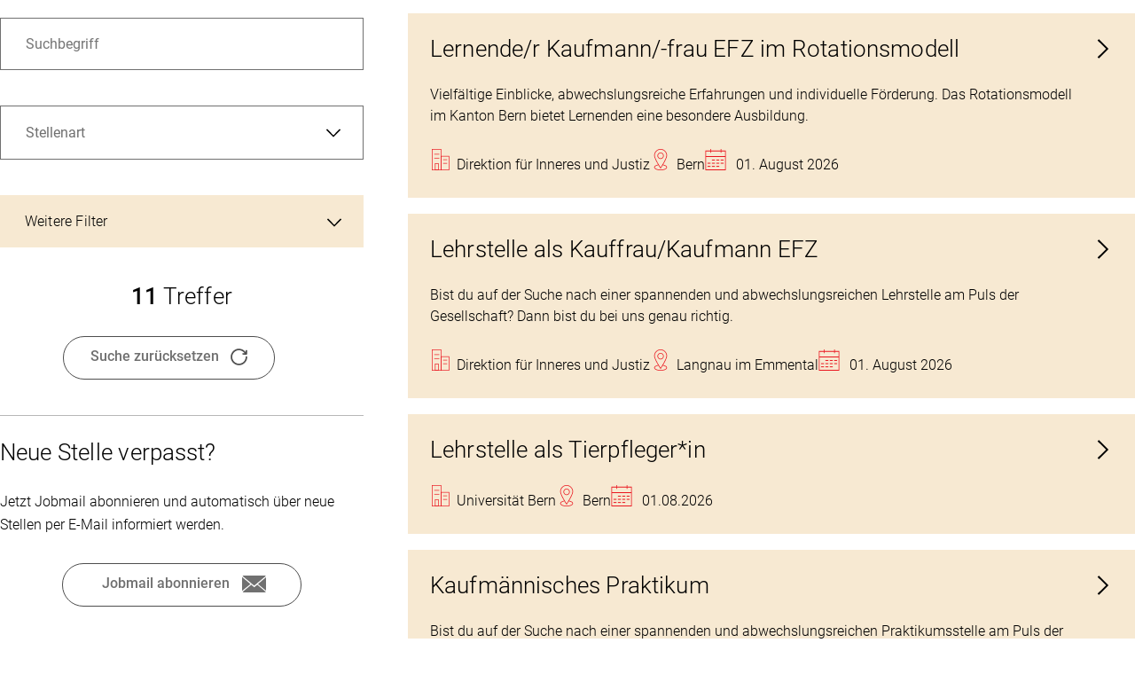

--- FILE ---
content_type: text/html;charset=UTF-8
request_url: https://www.jobs.apps.be.ch/lehrstelle/?lang=de
body_size: 9320
content:
<!DOCTYPE html>
<html lang="de">
<head>
    <title>Kanton Bern: Career center</title>
    <meta charset="utf-8">
    <meta http-equiv="X-UA-Compatible" content="IE=edge,chrome=1">
    <meta name="viewport" content="width=device-width, initial-scale=1">
    <meta name="format-detection" content="telephone=no">
    <meta name="description" content="Kanton Bern Stellenmarkt">
    <link rel="stylesheet" href="https://cdnjs.cloudflare.com/ajax/libs/semantic-ui/2.2.10/semantic.min.css">
    <link rel="stylesheet" href="/careercenter/1001761/assets/css/font-face.css" media="all">
    <link rel="stylesheet" href="/careercenter/1001761/assets/css/bern.css" media="all">
    <link rel="stylesheet" href="//cdnjs.cloudflare.com/ajax/libs/multi-select/0.9.12/css/multi-select.min.css">
</head>
<body class="career-center">
<div id="wrapper" class="multicolumn">
    <div class="width-33">
        <!-- DESKTOP FORM -->
    <form method="post" name="ohform" id="oh-form" class="form desktop-filters">

        <input id="offset" name="offset" type="hidden" value="0">
        <input id="limit" name="limit" type="hidden" value="10">
        <input id="lang" name="lang" type="hidden" value="de">

        <!-- Suchbegriff -->
            <div class='inputfield' role="search">
                <input id="query" class="notice" name="query" value="" placeholder="Suchbegriff" tabindex="1" aria-required="false">
                <label for="query" class='floating-label'>Suchbegriff</label>
            </div>
        <!-- Stellenart -->
            <div id="" class='selectbox desktop filter-desktop' tabindex="2" aria-labelledby="select-stellenart">
                <a id="select-stellenart" class='select' href="#" title="Stellenart">Stellenart</a>
                <span class='floating-label'>Stellenart</span>
                <fieldset class='options options-oga'>
                    <header>
                        <label class="checkbox-block">
                            <div class="tab active all">Alle</div>
                        </label>
                        <label class="checkbox-block">
                            <div class="button go-back none">
                                <span>Zurücksetzen</span>
                                <img src="/careercenter/1001761/assets/images/icons/reset.svg" style="margin-left:9px;height:19px;width:auto;vertical-align:middle;margin-bottom: 1px;" alt="Zurücksetzen">
                            </div>
                        </label>
                    </header>
                    
                        <label for="1151004" class="checkbox-block">
                            <input id="1151004" class="c1" type="checkbox" name="filter_10" value="1151004"  aria-required="false">
                            <span class="checked"></span>
                            <span class="checkbox"></span>
                            Schnupperlehre
                        </label>
                    
                        <label for="1151005" class="checkbox-block">
                            <input id="1151005" class="c1" type="checkbox" name="filter_10" value="1151005"  aria-required="false">
                            <span class="checked"></span>
                            <span class="checkbox"></span>
                            Vorlehre
                        </label>
                    
                        <label for="1151007" class="checkbox-block">
                            <input id="1151007" class="c1" type="checkbox" name="filter_10" value="1151007"  aria-required="false">
                            <span class="checked"></span>
                            <span class="checkbox"></span>
                            Lehrstelle
                        </label>
                    
                        <label for="1151010" class="checkbox-block">
                            <input id="1151010" class="c1" type="checkbox" name="filter_10" value="1151010"  aria-required="false">
                            <span class="checked"></span>
                            <span class="checkbox"></span>
                            Praktikum
                        </label>
                    
                </fieldset>
            </div>

        <!-- Other Filters Desktop -->
        <div class="ui accordion desktop" role="accordion">
            <div class="title" data-accordion-item aria-labelledby="filters-trigger">
                <a href="#" id="filters-trigger" class="filters-trigger" tabindex="5" title="Weitere Filter">Weitere Filter</a>
            </div>
            <div class="content" data-tab-content>
                <hr class="accordion-2">          
                <fieldset>
                    <!-- Region -->
                    <div class='selectbox filter-desktop' tabindex="6" aria-labelledby="select-region">
                        <a id="select-region" class='select' href="#">Region</a>
                        <span class='floating-label'>Region</span>
                        <fieldset class='options options-oga' role="radiogroup">
                            <header>
                                <label class="checkbox-block">
                                    <div class="tab active all">Alle</div>
                                </label>
                                <label class="checkbox-block">
                                    <div class="button go-back none">
                                        <span>Zurücksetzen</span>
                                        <img src="/careercenter/1001761/assets/images/icons/reset.svg" style="margin-left:9px;height:19px;width:auto;vertical-align:middle;margin-bottom: 1px;" alt="Zurücksetzen">
                                    </div>
                                </label>
                            </header>
                            
                                <label for="1151012" class="checkbox-block">
                                    <input id="1151012" role="checkbox" aria-labelledby="filter_20-label-text" class="c1" type="checkbox" name="filter_20" value="1151012"  aria-required="false">
                                    <span class="checked"></span>
                                    <span id="filter_20-label-text" class="checkbox"></span>
                                    Berner Jura
                                </label>
                            
                                <label for="1151013" class="checkbox-block">
                                    <input id="1151013" role="checkbox" aria-labelledby="filter_20-label-text" class="c1" type="checkbox" name="filter_20" value="1151013"  aria-required="false">
                                    <span class="checked"></span>
                                    <span id="filter_20-label-text" class="checkbox"></span>
                                    Bern-Mittelland
                                </label>
                            
                                <label for="1151014" class="checkbox-block">
                                    <input id="1151014" role="checkbox" aria-labelledby="filter_20-label-text" class="c1" type="checkbox" name="filter_20" value="1151014"  aria-required="false">
                                    <span class="checked"></span>
                                    <span id="filter_20-label-text" class="checkbox"></span>
                                    Emmental-Oberaargau
                                </label>
                            
                                <label for="1151015" class="checkbox-block">
                                    <input id="1151015" role="checkbox" aria-labelledby="filter_20-label-text" class="c1" type="checkbox" name="filter_20" value="1151015"  aria-required="false">
                                    <span class="checked"></span>
                                    <span id="filter_20-label-text" class="checkbox"></span>
                                    Oberland
                                </label>
                            
                                <label for="1151016" class="checkbox-block">
                                    <input id="1151016" role="checkbox" aria-labelledby="filter_20-label-text" class="c1" type="checkbox" name="filter_20" value="1151016"  aria-required="false">
                                    <span class="checked"></span>
                                    <span id="filter_20-label-text" class="checkbox"></span>
                                    Seeland
                                </label>
                            
                        </fieldset>
                    </div>

                    <!-- Berufsgruppe -->
                    <div class='selectbox filter-desktop' tabindex="7" aria-labelledby="select-function">
                        <a id="select-function" class='select' href="#">Berufsgruppe</a>
                        <span class='floating-label'>Berufsgruppe</span>
                        <fieldset class='options options-oga' role="radiogroup">
                            <header>
                                <label class="checkbox-block">
                                    <div class="tab active all">Alle</div>
                                </label>
                                <label class="checkbox-block">
                                    <div class="button go-back none">
                                        <span>Zurücksetzen</span>
                                        <img src="/careercenter/1001761/assets/images/icons/reset.svg" style="margin-left:9px;height:19px;width:auto;vertical-align:middle;margin-bottom: 1px;" alt="Zurücksetzen">
                                    </div>
                                </label>
                            </header>
                            
                                <label for="1150997" class="checkbox-block">
                                    <input id="1150997" role="checkbox" aria-labelledby="filter_30-label-text" class="c1" type="checkbox" name="filter_30" value="1150997"  aria-required="false">
                                    <span class="checked"></span>
                                    <span id="filter_30-label-text" class="checkbox"></span>
                                    Chemie, Physik, Gesundheit, Natur
                                </label>
                            
                                <label for="1151000" class="checkbox-block">
                                    <input id="1151000" role="checkbox" aria-labelledby="filter_30-label-text" class="c1" type="checkbox" name="filter_30" value="1151000"  aria-required="false">
                                    <span class="checked"></span>
                                    <span id="filter_30-label-text" class="checkbox"></span>
                                    Gastgewerbe
                                </label>
                            
                                <label for="1150990" class="checkbox-block">
                                    <input id="1150990" role="checkbox" aria-labelledby="filter_30-label-text" class="c1" type="checkbox" name="filter_30" value="1150990"  aria-required="false">
                                    <span class="checked"></span>
                                    <span id="filter_30-label-text" class="checkbox"></span>
                                    Gebäudetechnik, Logistik
                                </label>
                            
                                <label for="1150999" class="checkbox-block">
                                    <input id="1150999" role="checkbox" aria-labelledby="filter_30-label-text" class="c1" type="checkbox" name="filter_30" value="1150999"  aria-required="false">
                                    <span class="checked"></span>
                                    <span id="filter_30-label-text" class="checkbox"></span>
                                    Geomatik, Maschinen, Technik
                                </label>
                            
                                <label for="1150991" class="checkbox-block">
                                    <input id="1150991" role="checkbox" aria-labelledby="filter_30-label-text" class="c1" type="checkbox" name="filter_30" value="1150991"  aria-required="false">
                                    <span class="checked"></span>
                                    <span id="filter_30-label-text" class="checkbox"></span>
                                    Informatik, Gestaltung
                                </label>
                            
                                <label for="1150992" class="checkbox-block">
                                    <input id="1150992" role="checkbox" aria-labelledby="filter_30-label-text" class="c1" type="checkbox" name="filter_30" value="1150992"  aria-required="false">
                                    <span class="checked"></span>
                                    <span id="filter_30-label-text" class="checkbox"></span>
                                    Wirtschaft, Verwaltung
                                </label>
                            
                        </fieldset>
                    </div>

                    <!-- Ausbildungsprache -->
                    <div class='selectbox small filter-desktop' tabindex="9" aria-labelledby="select-lang">
                        <a id="select-lang" class='select' href="#">Ausbildungsprache</a>
                        <span class='floating-label'>Ausbildungsprache</span>
                        <fieldset class='options options-oga' role="radiogroup">
                            
                                <label for="1151002" class="checkbox-block">
                                    <input id="1151002" role="checkbox" aria-labelledby="filter_40-label-text"  class="c1" type="checkbox" name="filter_40" value="1151002"  aria-required="false">
                                    <span class="checked"></span>
                                    <span id="filter_40-label-text" class="checkbox"></span>
                                    deutsch
                                </label>
                            
                                <label for="1151003" class="checkbox-block">
                                    <input id="1151003" role="checkbox" aria-labelledby="filter_40-label-text"  class="c1" type="checkbox" name="filter_40" value="1151003"  aria-required="false">
                                    <span class="checked"></span>
                                    <span id="filter_40-label-text" class="checkbox"></span>
                                    französisch
                                </label>
                            
                        </fieldset>
                    </div>
                </fieldset>

            </div>
        </div>

        <!-- Other Filters Mobile -->
        <div class="ui accordion mobile" role="accordion">
            <div class="title" data-accordion-item aria-labelledby="filters-trigger">
                <a href="#" id="filters-trigger" class="filters-trigger" tabindex="5" title="Weitere Filter">Weitere Filter</a>
            </div>
            <div class="content" data-tab-content>
                <hr class="accordion-2">          
                <fieldset>
                    <!-- Stellenart -->
                <div id="" class='selectbox' tabindex="2" aria-labelledby="select-stellenart">
                    <a id="select-stellenart" class='select' href="#" title="Stellenart">Stellenart</a>
                    <span class='floating-label'>Stellenart</span>
                    <fieldset class='options options-oga'>
                        <header>
                            <label class="checkbox-block">
                                <div class="tab active all">Alle</div>
                            </label>
                            <label class="checkbox-block">
                                <div class="button go-back none">
                                    <span>Zurücksetzen</span>
                                    <img src="/careercenter/1001761/assets/images/icons/reset.svg" style="margin-left:9px;height:19px;width:auto;vertical-align:middle;margin-bottom: 1px;" alt="Zurücksetzen">
                                </div>
                            </label>
                        </header>
                        
                            <label for="1151004" class="checkbox-block">
                                <input id="1151004" class="c1" type="checkbox" name="filter_10" value="1151004"  aria-required="false">
                                <span class="checked"></span>
                                <span class="checkbox"></span>
                                Schnupperlehre
                            </label>
                        
                            <label for="1151005" class="checkbox-block">
                                <input id="1151005" class="c1" type="checkbox" name="filter_10" value="1151005"  aria-required="false">
                                <span class="checked"></span>
                                <span class="checkbox"></span>
                                Vorlehre
                            </label>
                        
                            <label for="1151007" class="checkbox-block">
                                <input id="1151007" class="c1" type="checkbox" name="filter_10" value="1151007"  aria-required="false">
                                <span class="checked"></span>
                                <span class="checkbox"></span>
                                Lehrstelle
                            </label>
                        
                            <label for="1151010" class="checkbox-block">
                                <input id="1151010" class="c1" type="checkbox" name="filter_10" value="1151010"  aria-required="false">
                                <span class="checked"></span>
                                <span class="checkbox"></span>
                                Praktikum
                            </label>
                        
                    </fieldset>
                </div>
                    <!-- Region -->
                    <div class='selectbox' tabindex="6" aria-labelledby="select-region">
                        <a id="select-region" class='select' href="#">Region</a>
                        <span class='floating-label'>Region</span>
                        <fieldset class='options options-oga' role="radiogroup">
                            <header>
                        <label class="checkbox-block">
                            <div class="tab active allRegion">Alle</div>
                        </label>
                        <label class="checkbox-block">
                            <div class="button go-back none">
                                <span>Zurücksetzen</span>
                                <img src="/careercenter/1001761/assets/images/icons/reset.svg" style="margin-left:9px;height:19px;width:auto;vertical-align:middle;margin-bottom: 1px;" alt="Zurücksetzen">
                            </div>
                        </label>
                    </header>
                            
                                <label for="1151012" class="checkbox-block">
                                    <input id="1151012" role="checkbox" aria-labelledby="filter_20-label-text" class="c1" type="checkbox" name="filter_20" value="1151012"  aria-required="false">
                                    <span class="checked"></span>
                                    <span id="filter_20-label-text" class="checkbox"></span>
                                    Berner Jura
                                </label>
                            
                                <label for="1151013" class="checkbox-block">
                                    <input id="1151013" role="checkbox" aria-labelledby="filter_20-label-text" class="c1" type="checkbox" name="filter_20" value="1151013"  aria-required="false">
                                    <span class="checked"></span>
                                    <span id="filter_20-label-text" class="checkbox"></span>
                                    Bern-Mittelland
                                </label>
                            
                                <label for="1151014" class="checkbox-block">
                                    <input id="1151014" role="checkbox" aria-labelledby="filter_20-label-text" class="c1" type="checkbox" name="filter_20" value="1151014"  aria-required="false">
                                    <span class="checked"></span>
                                    <span id="filter_20-label-text" class="checkbox"></span>
                                    Emmental-Oberaargau
                                </label>
                            
                                <label for="1151015" class="checkbox-block">
                                    <input id="1151015" role="checkbox" aria-labelledby="filter_20-label-text" class="c1" type="checkbox" name="filter_20" value="1151015"  aria-required="false">
                                    <span class="checked"></span>
                                    <span id="filter_20-label-text" class="checkbox"></span>
                                    Oberland
                                </label>
                            
                                <label for="1151016" class="checkbox-block">
                                    <input id="1151016" role="checkbox" aria-labelledby="filter_20-label-text" class="c1" type="checkbox" name="filter_20" value="1151016"  aria-required="false">
                                    <span class="checked"></span>
                                    <span id="filter_20-label-text" class="checkbox"></span>
                                    Seeland
                                </label>
                            
                        </fieldset>
                    </div>

                    <!-- Berufsgruppe -->
                    <div class='selectbox' tabindex="7" aria-labelledby="select-function">
                        <a id="select-function" class='select' href="#">Berufsgruppe</a>
                        <span class='floating-label'>Berufsgruppe</span>
                        <fieldset class='options options-oga' role="radiogroup">
                            <header>
                                <label class="checkbox-block">
                                    <div class="tab active all">Alle</div>
                                </label>
                                <label class="checkbox-block">
                                    <div class="button go-back none">
                                        <span>Zurücksetzen</span>
                                        <img src="/careercenter/1001761/assets/images/icons/reset.svg" style="margin-left:9px;height:19px;width:auto;vertical-align:middle;margin-bottom: 1px;" alt="Zurücksetzen">
                                    </div>
                                </label>
                            </header>
                            
                                <label for="1150997" class="checkbox-block">
                                    <input id="1150997" role="checkbox" aria-labelledby="filter_30-label-text" class="c1" type="checkbox" name="filter_30" value="1150997"  aria-required="false">
                                    <span class="checked"></span>
                                    <span id="filter_30-label-text" class="checkbox"></span>
                                    Chemie, Physik, Gesundheit, Natur
                                </label>
                            
                                <label for="1151000" class="checkbox-block">
                                    <input id="1151000" role="checkbox" aria-labelledby="filter_30-label-text" class="c1" type="checkbox" name="filter_30" value="1151000"  aria-required="false">
                                    <span class="checked"></span>
                                    <span id="filter_30-label-text" class="checkbox"></span>
                                    Gastgewerbe
                                </label>
                            
                                <label for="1150990" class="checkbox-block">
                                    <input id="1150990" role="checkbox" aria-labelledby="filter_30-label-text" class="c1" type="checkbox" name="filter_30" value="1150990"  aria-required="false">
                                    <span class="checked"></span>
                                    <span id="filter_30-label-text" class="checkbox"></span>
                                    Gebäudetechnik, Logistik
                                </label>
                            
                                <label for="1150999" class="checkbox-block">
                                    <input id="1150999" role="checkbox" aria-labelledby="filter_30-label-text" class="c1" type="checkbox" name="filter_30" value="1150999"  aria-required="false">
                                    <span class="checked"></span>
                                    <span id="filter_30-label-text" class="checkbox"></span>
                                    Geomatik, Maschinen, Technik
                                </label>
                            
                                <label for="1150991" class="checkbox-block">
                                    <input id="1150991" role="checkbox" aria-labelledby="filter_30-label-text" class="c1" type="checkbox" name="filter_30" value="1150991"  aria-required="false">
                                    <span class="checked"></span>
                                    <span id="filter_30-label-text" class="checkbox"></span>
                                    Informatik, Gestaltung
                                </label>
                            
                                <label for="1150992" class="checkbox-block">
                                    <input id="1150992" role="checkbox" aria-labelledby="filter_30-label-text" class="c1" type="checkbox" name="filter_30" value="1150992"  aria-required="false">
                                    <span class="checked"></span>
                                    <span id="filter_30-label-text" class="checkbox"></span>
                                    Wirtschaft, Verwaltung
                                </label>
                            
                        </fieldset>
                    </div>

                    <!-- Ausbildungsprache -->
                    <div class='selectbox small' tabindex="9" aria-labelledby="select-lang">
                        <a id="select-lang" class='select' href="#">Ausbildungsprache</a>
                        <span class='floating-label'>Ausbildungsprache</span>
                        <fieldset class='options options-oga' role="radiogroup">
                            
                                <label for="1151002" class="checkbox-block">
                                    <input id="1151002" role="checkbox" aria-labelledby="filter_40-label-text"  class="c1" type="checkbox" name="filter_40" value="1151002"  aria-required="false">
                                    <span class="checked"></span>
                                    <span id="filter_40-label-text" class="checkbox"></span>
                                    deutsch
                                </label>
                            
                                <label for="1151003" class="checkbox-block">
                                    <input id="1151003" role="checkbox" aria-labelledby="filter_40-label-text"  class="c1" type="checkbox" name="filter_40" value="1151003"  aria-required="false">
                                    <span class="checked"></span>
                                    <span id="filter_40-label-text" class="checkbox"></span>
                                    französisch
                                </label>
                            
                        </fieldset>
                    </div>
                </fieldset>

            </div>
        </div>

        <!-- Buttons -->
        <div class="next-back-buttons">
            <h3 id="jobs-found">
                <b>11</b> Treffer
            </h3>

            <a onclick="window.location.replace('https://ohws.prospective.ch/public/v1/careercenter/1001761/?lang=de');" role="button" aria-labelledby="reset" class="button go-back" target="_blank" title="Suche zurücksetzen" tabindex="10">
                <span id="reset">Suche zurücksetzen</span>
                <img src="/careercenter/1001761/assets/images/icons/reset.svg" style="margin-left:9px;height:19px;width:auto;vertical-align:middle;margin-bottom: 1px;" alt="Zurücksetzen">
            </a>
            <!---<button class="button submit" type="submit" tabindex="11" aria-labelledby="submit">
                <img src="/careercenter/1001761/assets/images/icons/right-arrow-white.svg" style="margin-right: 10px;height:19px;width:auto;vertical-align:middle;margin-bottom: 1px;" alt="Right arrow">
                <span id="submit">Stellen finden</span>
                <img src="/careercenter/1001761/assets/images/icons/right-arrow-white.svg" style="margin-left: 17px;height:19px;width:auto;vertical-align:middle;margin-bottom: 1px;" alt="Right arrow">
            </button>--->
        </div>

    </form>
    <!-- END FORM -->

    <!-- Promo Section -->
        <div class="promos">
            <!-- JobAbo Promo -->
            
                <div class="jobabo">
                    <h3>Neue Stelle verpasst?</h3>
                    <p>Jetzt Jobmail abonnieren und automatisch über neue Stellen per E-Mail informiert werden.</p>
                    <a class="button secondary jobabo-button" role="button"  aria-labelledby="jobabo" href="jobabo?lang=de" onClick="window.open(this.href, '_blank', 'width=940,height=710,location=no,scrollbars=no,left=100,top=200,resizable=yes');return false;" class="job-abo" title="Jobmail erfassen" tabindex="12">
                        <span id="jobabo">Jobmail abonnieren</span>
                        <img src="/careercenter/1001761/assets/images/icons/jobmail.svg" style="margin-left: 10px;height:19px;width:auto;vertical-align:middle;margin-bottom: 1px;" alt="Jobmail abonnieren">
                    </a>
                </div>
            
        </div> 
    </div>
    <div class="separator"></div>
    <div class="width-66">
        <!-- JOBS -->
        <h3 id="jobs-found-dir">
                <b>11</b> Treffer
            </h3>
    <div class="item-list"  role="list">
        
            <ul>
                
                    <li>
                        <a class="job" href="https://www.jobs.apps.be.ch/offene-stellen/lernende-r-kaufmann-frau-efz-im-rotationsmodell/7b4ba3ce-b052-483f-ad91-d01c128d644f" title="Lernende/r Kaufmann/-frau EFZ im Rotationsmodell" target="_blank">
                            <h5>Lernende/r Kaufmann/-frau EFZ im Rotationsmodell</h5>
                            <p class="box-text"> Vielfältige Einblicke, abwechslungsreiche Erfahrungen und individuelle Förderung. Das Rotationsmodell im Kanton Bern bietet Lernenden eine besondere Ausbildung.</p>
                            <div class="job-meta">
                                <div class="organisation">                                    
                                        <span id="level1" class="inst-parent">Direktion für Inneres und Justiz</span>
                                        <span id="level2" class="inst-child">
                                            
                                                
                                                    
                                                
                                                    
                                                        
                                                            Generalsekretariat
                                                        
                                                    
                                                
                                                    
                                                
                                                    
                                                
                                                    
                                                
                                                    
                                                
                                                    
                                                
                                                    
                                                
                                            
                                        </span>
                                </div>
                                <div class="location">
                                    <span>Bern</span>
                                </div>
                                <div class="startDate">                                    
                                    <span>01. August 2026</span>
                                </div>
                            </div>
                        </a>                     
                        
                    </li>
                
                    <li>
                        <a class="job" href="https://www.jobs.apps.be.ch/offene-stellen/lehrstelle-als-kauffrau-kaufmann-efz/bd74f5f8-a205-4fdd-9c0f-9decf3a1e999" title="Lehrstelle als Kauffrau/Kaufmann EFZ" target="_blank">
                            <h5>Lehrstelle als Kauffrau/Kaufmann EFZ</h5>
                            <p class="box-text"> Bist du auf der Suche nach einer spannenden und abwechslungsreichen Lehrstelle am Puls der Gesellschaft? Dann bist du bei uns genau richtig.</p>
                            <div class="job-meta">
                                <div class="organisation">                                    
                                        <span id="level1" class="inst-parent">Direktion für Inneres und Justiz</span>
                                        <span id="level2" class="inst-child">
                                            
                                                
                                                    
                                                
                                                    
                                                        
                                                            Regierungsstatthalterämter
                                                        
                                                    
                                                
                                                    
                                                
                                                    
                                                
                                                    
                                                
                                                    
                                                
                                                    
                                                
                                                    
                                                
                                            
                                        </span>
                                </div>
                                <div class="location">
                                    <span>Langnau im Emmental</span>
                                </div>
                                <div class="startDate">                                    
                                    <span>01. August 2026</span>
                                </div>
                            </div>
                        </a>                     
                        
                    </li>
                
                    <li>
                        <a class="job" href="https://www.jobs.apps.be.ch/offene-stellen/lehrstelle-als-tierpfleger-in/042f8315-4b71-413d-9b02-639523a8dbe4" title="Lehrstelle als Tierpfleger*in" target="_blank">
                            <h5>Lehrstelle als Tierpfleger*in</h5>
                            <p class="box-text"> </p>
                            <div class="job-meta">
                                <div class="organisation">                                    
                                        <span id="level1" class="inst-parent">Universität Bern</span>
                                        <span id="level2" class="inst-child">
                                            
                                                
                                                    
                                                        
                                                            Universität Bern
                                                        
                                                    
                                                
                                                    
                                                
                                                    
                                                
                                                    
                                                
                                                    
                                                
                                                    
                                                
                                                    
                                                
                                                    
                                                
                                            
                                        </span>
                                </div>
                                <div class="location">
                                    <span>Bern</span>
                                </div>
                                <div class="startDate">                                    
                                    <span>01.08.2026</span>
                                </div>
                            </div>
                        </a>                     
                        
                    </li>
                
                    <li>
                        <a class="job" href="https://www.jobs.apps.be.ch/offene-stellen/kaufmaennisches-praktikum/774e27ef-3087-4cce-a33b-bf9949e0005f" title="Kaufmännisches Praktikum" target="_blank">
                            <h5>Kaufmännisches Praktikum</h5>
                            <p class="box-text"> Bist du auf der Suche nach einer spannenden und abwechslungsreichen Praktikumsstelle am Puls der Gesellschaft? Dann bist du bei uns genau richtig.</p>
                            <div class="job-meta">
                                <div class="organisation">                                    
                                        <span id="level1" class="inst-parent">Direktion für Inneres und Justiz</span>
                                        <span id="level2" class="inst-child">
                                            
                                                
                                                    
                                                
                                                    
                                                        
                                                            Regierungsstatthalterämter
                                                        
                                                    
                                                
                                                    
                                                
                                                    
                                                
                                                    
                                                
                                                    
                                                
                                                    
                                                
                                                    
                                                
                                            
                                        </span>
                                </div>
                                <div class="location">
                                    <span>Langnau im Emmental</span>
                                </div>
                                <div class="startDate">                                    
                                    <span>1. August 2026</span>
                                </div>
                            </div>
                        </a>                     
                        
                    </li>
                
                    <li>
                        <a class="job" href="https://www.jobs.apps.be.ch/offene-stellen/lehrstelle-als-kauffrau-kaufmann-efz-oeffentliche-verwaltung/66c9c21d-aed7-4adc-b584-94a11e95dea2" title="Lehrstelle als Kauffrau/Kaufmann EFZ öffentliche Verwaltung" target="_blank">
                            <h5>Lehrstelle als Kauffrau/Kaufmann EFZ öffentliche Verwaltung</h5>
                            <p class="box-text"> Du suchst eine spannende KV-Lehrstelle, bei der du nicht nur Büroarbeit machst, sondern richtig etwas fürs Leben lernst? Dann bist du bei uns genau richtig!</p>
                            <div class="job-meta">
                                <div class="organisation">                                    
                                        <span id="level1" class="inst-parent">Direktion für Inneres und Justiz</span>
                                        <span id="level2" class="inst-child">
                                            
                                                
                                                    
                                                
                                                    
                                                        
                                                            Betreibungs- und Konkursämter
                                                        
                                                    
                                                
                                                    
                                                
                                                    
                                                
                                                    
                                                
                                                    
                                                
                                                    
                                                
                                                    
                                                
                                            
                                        </span>
                                </div>
                                <div class="location">
                                    <span>Ostermundigen</span>
                                </div>
                                <div class="startDate">                                    
                                    <span>01.08.2026</span>
                                </div>
                            </div>
                        </a>                     
                        
                    </li>
                
                    <li>
                        <a class="job" href="https://www.jobs.apps.be.ch/offene-stellen/lehrstelle-als-kauffrau-kaufmann-efz/8bca4e73-0729-4e68-b77b-28d6069a8909" title="Lehrstelle als Kauffrau/Kaufmann EFZ" target="_blank">
                            <h5>Lehrstelle als Kauffrau/Kaufmann EFZ</h5>
                            <p class="box-text"> Situationen. Wenn du als lernende Kauffrau oder lernender Kaufmann dazu beitragen möchtest, freuen wir uns auf deine Bewerbung.</p>
                            <div class="job-meta">
                                <div class="organisation">                                    
                                        <span id="level1" class="inst-parent">Direktion für Inneres und Justiz</span>
                                        <span id="level2" class="inst-child">
                                            
                                                
                                                    
                                                
                                                    
                                                        
                                                            Generalsekretariat
                                                        
                                                    
                                                
                                                    
                                                
                                                    
                                                
                                                    
                                                
                                                    
                                                
                                                    
                                                
                                                    
                                                
                                            
                                        </span>
                                </div>
                                <div class="location">
                                    <span>Biel/Bienne</span>
                                </div>
                                <div class="startDate">                                    
                                    <span>01.08.2026</span>
                                </div>
                            </div>
                        </a>                     
                        
                    </li>
                
                    <li>
                        <a class="job" href="https://www.jobs.apps.be.ch/offene-stellen/kaufmann-kauffrau-efz-oeffentliche-verwaltung/0b09e3e5-4179-4dcf-bb11-bfc9410ddd16" title="Kaufmann / Kauffrau EFZ öffentliche Verwaltung" target="_blank">
                            <h5>Kaufmann / Kauffrau EFZ öffentliche Verwaltung</h5>
                            <p class="box-text"> Freue dich auf eine spannende Lehrstelle in Burgdorf - bewirb dich jetzt!</p>
                            <div class="job-meta">
                                <div class="organisation">                                    
                                        <span id="level1" class="inst-parent">Direktion für Inneres und Justiz</span>
                                        <span id="level2" class="inst-child">
                                            
                                                
                                                    
                                                
                                                    
                                                        
                                                            Betreibungs- und Konkursämter
                                                        
                                                    
                                                
                                                    
                                                
                                                    
                                                
                                                    
                                                
                                                    
                                                
                                                    
                                                
                                                    
                                                
                                            
                                        </span>
                                </div>
                                <div class="location">
                                    <span>Burgdorf</span>
                                </div>
                                <div class="startDate">                                    
                                    <span>1. August 2026</span>
                                </div>
                            </div>
                        </a>                     
                        
                    </li>
                
                    <li>
                        <a class="job" href="https://www.jobs.apps.be.ch/offene-stellen/lernende-kauffrau-lernender-kaufmann-efz-verkuerzt/65796a0d-07c0-4426-a48e-362d56d99dde" title="Lernende Kauffrau / Lernender Kaufmann EFZ verkürzt" target="_blank">
                            <h5>Lernende Kauffrau / Lernender Kaufmann EFZ verkürzt</h5>
                            <p class="box-text"> Starte mit einer kaufmännischen Berufslehre beim Kanton Bern durch.</p>
                            <div class="job-meta">
                                <div class="organisation">                                    
                                        <span id="level1" class="inst-parent">Staatskanzlei</span>
                                        <span id="level2" class="inst-child">
                                            
                                                
                                                    
                                                
                                                    
                                                
                                                    
                                                
                                                    
                                                
                                                    
                                                
                                                    
                                                        
                                                            Amt für Zweisprachigkeit, Gesetzgebung und Ressourcen
                                                        
                                                    
                                                
                                                    
                                                
                                                    
                                                
                                            
                                        </span>
                                </div>
                                <div class="location">
                                    <span>Bern</span>
                                </div>
                                <div class="startDate">                                    
                                    <span>01.08.2026</span>
                                </div>
                            </div>
                        </a>                     
                        
                    </li>
                
                    <li>
                        <a class="job" href="https://www.jobs.apps.be.ch/offene-stellen/lehrstelle-als-fachfrau-fachmann-betriebsunterhalt-efz-schwerpunkt-hausdienst/9d5c8f82-cd33-43a8-a221-59ebc2ea143f" title="Lehrstelle als Fachfrau / Fachmann Betriebsunterhalt EFZ, Schwerpunkt Hausdienst" target="_blank">
                            <h5>Lehrstelle als Fachfrau / Fachmann Betriebsunterhalt EFZ, Schwerpunkt Hausdienst</h5>
                            <p class="box-text"> Du bist gerne aktiv, arbeitest mit deinen Händen und interessierst dich für Technik? Dann ist diese Lehrstelle genau das Richtige für dich!</p>
                            <div class="job-meta">
                                <div class="organisation">                                    
                                        <span id="level1" class="inst-parent">Wirtschafts-, Energie- und Umweltdirektion</span>
                                        <span id="level2" class="inst-child">
                                            
                                                
                                                    
                                                
                                                    
                                                
                                                    
                                                        
                                                            Generalsekretariat
                                                        
                                                    
                                                
                                                    
                                                
                                                    
                                                
                                                    
                                                
                                                    
                                                
                                                    
                                                
                                            
                                        </span>
                                </div>
                                <div class="location">
                                    <span>Zollikofen</span>
                                </div>
                                <div class="startDate">                                    
                                    <span>1. August 2026</span>
                                </div>
                            </div>
                        </a>                     
                        
                    </li>
                
                    <li>
                        <a class="job" href="https://www.jobs.apps.be.ch/offene-stellen/lehrstelle-fachfrau-fachmann-betriebsunterhalt-efz-fachrichtung-hausdienst/a7d895b4-5c6e-40a7-89b8-62e6ed76e6f3" title="Lehrstelle Fachfrau/Fachmann Betriebsunterhalt EFZ (Fachrichtung Hausdienst)" target="_blank">
                            <h5>Lehrstelle Fachfrau/Fachmann Betriebsunterhalt EFZ (Fachrichtung Hausdienst)</h5>
                            <p class="box-text"> Bist du auf der Suche nach einer Lehrstelle per 01.08.2026? Dann freut das Gymnasium Hofwil sich auf deine Bewerbung!</p>
                            <div class="job-meta">
                                <div class="organisation">                                    
                                        <span id="level1" class="inst-parent">Berufsfachschulen und Gymnasien</span>
                                        <span id="level2" class="inst-child">
                                            
                                                
                                                    
                                                
                                                    
                                                
                                                    
                                                
                                                    
                                                        
                                                            Gymnasien
                                                        
                                                    
                                                
                                                    
                                                
                                                    
                                                
                                                    
                                                
                                                    
                                                
                                            
                                        </span>
                                </div>
                                <div class="location">
                                    <span>Münchenbuchsee</span>
                                </div>
                                <div class="startDate">                                    
                                    <span>01.01.2026</span>
                                </div>
                            </div>
                        </a>                     
                        
                    </li>
                
            </ul>
            <div class="noResultsJoabo" aria-labelledby="no-results-jobabo">
                        <a class="job jobabo-promo" aria-labelledby="jobabo" href="jobabo?lang=de" onClick="window.open(this.href, '_blank', 'width=940,height=710,location=no,scrollbars=no,left=100,top=200,resizable=yes');return false;"  title="Neue Stelle verpasst?">
                            <div class="jobabo-promo-image">
                                <img src="/careercenter/1001761/assets/images/icons/jobmail.svg" alt="Jobmail abonnieren">
                            </div>
                            <div class="jobabo-promo-text">
                                <h3>Neue Stelle verpasst?</h3>
                                <p>Jetzt Jobmail abonnieren und automatisch über neue Stellen per E-Mail informiert werden.</p>
                            </div>                
                        </a>
            </div>
            
                <!-- Paging -->
                <div class="paging" role="navigation">
                    
                        <a href="#" role="button" onclick="sendPagination(0);return false;" id="btn-back" class="disableClick"
                        title="Zurück zur vorherigen Ergebnisseite gehen"></a>
                    

                    <p class="pagination"><span class="jobs-from">1</span> von <span class="jobs-to">2</span></p>

                    
                        <a href="#" role="button" onclick="sendPagination(10);return false;" id="btn-forward" class=""
                        title="Weiter zur nächsten Ergebnisseite gehen"></a>
                    
                </div>
            
            
    </div>
    </div>
       
</div>

</div>

</div>
<script src="//cdnjs.cloudflare.com/ajax/libs/jquery/3.3.1/jquery.min.js"></script>
<script src="//cdnjs.cloudflare.com/ajax/libs/jqueryui/1.12.1/jquery-ui.min.js"></script>
<script src="//cdnjs.cloudflare.com/ajax/libs/iframe-resizer/4.2.11/iframeResizer.contentWindow.min.js"></script>
<script src="//cdnjs.cloudflare.com/ajax/libs/semantic-ui/2.4.1/components/transition.min.js"></script>
<script src="//cdnjs.cloudflare.com/ajax/libs/semantic-ui/2.4.1/components/accordion.min.js"></script>

<script>

     // Pagination.
        function sendPagination(page) {
            $('input#offset').val(page);
            $('#oh-form').submit();
            //$('#wrapper').scrollIntoView();
        }

    $(document).ready(function () {

        // Jobs Animation
        jobAnimate();

        function jobAnimate() {
            $('.job').each(function(i) {
                // Delay each animation by 100ms more than the previous one
                $(this).delay(i * 50).animate({ opacity: 1, top: 0 }, 50);
            });
        }

        // JobAbo Promo Animation
        var observer = new IntersectionObserver(function(entries) {
            entries.forEach(function(entry) {
                if (entry.isIntersecting) {
                    $(entry.target).css('animation', 'rotateAndStop 1s ease-in-out forwards');
                } else {
                    $(entry.target).css('animation', 'none');
                }
            });
        }, { threshold: 0.5 });

        var target = $('.jobabo-promo-image img');

        // Initially set the animation to none
        target.css('animation', 'none');

        if (target.length) {
            observer.observe(target[0]);
        }

        //Remove desktop filters on mobile, otherwise the form is not working properly
        $(window).on('load resize', manageElements);

        var savedElements = [];

        function manageElements() {
            var $filterElements = $('.filter-desktop');

            if ($(window).width() < 879) {
                // Remove elements and save them
                $filterElements.each(function() {
                    var $el = $(this);
                    savedElements.push({ element: $el, parent: $el.parent(), nextSibling: $el.next() });
                    $el.remove();
                });
            } else {
                // Re-insert elements in their original position
                $.each(savedElements, function(index, item) {
                    if (item.nextSibling.length) {
                        item.nextSibling.before(item.element);
                    } else {
                        item.parent.append(item.element);
                    }
                });
                savedElements = []; // Clear the saved elements after reinsertion
            }
        }

        $('a.select').click(function(e){
            e.preventDefault();
            $(this).parent().toggleClass('open');
            var divSelect = $(this);
            var floatingLabel = $(this).next('span.floating-label')
            divSelect.toggleClass('open');
            floatingLabel.toggleClass('open');
            $(this).parent().find('.options').toggleClass('open');

            var filterName = $(this).parent().find('fieldset.options').find('input').attr('name');
            var selectedText = "";

            if (divSelect.hasClass('open')) {
                if ($('input[name=' + filterName + ']:checked').length == 1) {
                    divSelect.text($('input[name=' + filterName + ']:checked').parent().text());
                    floatingLabel.addClass('open');
                } else if ($('input[name=' + filterName + ']:checked').length > 1) {
                    divSelect.text($('input[name=' + filterName + ']:checked').length + ' ausgewählt');
                    floatingLabel.addClass('open');
                } else {
                    divSelect.text('Bitte wählen ...');
                    floatingLabel.addClass('open');
                }
            } else {
                if ($('input[name=' + filterName + ']:checked').length == 1) {
                    divSelect.text($('input[name=' + filterName + ']:checked').parent().text());
                    floatingLabel.addClass('open');
                } else if ($('input[name=' + filterName + ']:checked').length > 1) {
                    divSelect.text($('input[name=' + filterName + ']:checked').length + ' ausgewählt');
                    floatingLabel.addClass('open');
                } else {
                    divSelect.text(floatingLabel.text());
                }
            }

            $('input[name=' + filterName + ']').on('change',function(){
                if ($('input[name=' + filterName + ']:checked').length == 1) {
                    divSelect.text($('input[name=' + filterName + ']:checked').parent().text());
                    floatingLabel.addClass('open');
                } else if ($('input[name=' + filterName + ']:checked').length > 1) {
                    divSelect.text($('input[name=' + filterName + ']:checked').length + ' ausgewählt');
                    floatingLabel.addClass('open');
                } else {
                    divSelect.text('Bitte wählen ...');
                }
                selectedText = divSelect.text();
            });

            // Check all - Uncheck all
            $('.all').each(function(){
                var numberOptions = $(this).parent().parent().siblings().length;
                $(this).text("Alle" + " (" + numberOptions + ")");
            });
            $('.allRegion').each(function(){
                var numberOptions = $(this).parent().parent().siblings().length;
                $(this).text("Alle" + " (" + numberOptions + ")");
            });
            $('.all, .allRegion').click(function(){
                var elements = $(this).parent().parent().siblings();
                elements.each(function(){
                    var checkbox = $(this).find('input');
                    checkbox.prop('checked', true);
                });
                var numberOptions = $(this).parent().parent().siblings().length;
                $(this).parent().parent().parent().parent().find('a.select').text(numberOptions + ' ausgewählt');
                $(this).parent().parent().parent().removeClass('open');
                $(this).parent().parent().parent().parent().removeClass('open');
                $(this).parent().parent().parent().parent().find('a.select').removeClass('open');
                $('#oh-form').submit();
            });
            $('.none').click(function(){
                var elements = $(this).parent().parent().siblings();
                elements.each(function(){
                    var checkbox = $(this).find('input');
                    checkbox.prop('checked', false);
                });
                $(this).parent().parent().parent().parent().find('a.select').text('Bitte wählen ...')
                $('#oh-form').submit();
            });
        });

        // Hide form mask if filter_60 Institution level = amt is set.
        if (location.search.indexOf('level=amt') >= 0) {
            $("#oh-form").hide();
            // Display and hide elements
            $('.no-results').hide();
            $('.empty-list').show();
            $("#wrapper > .width-33").hide();
            $("#wrapper > .separator").hide();
            $("#wrapper > .width-66").css("width","100%");
            $("#jobs-found-dir").show();
        }

        // Hide form mask if filter_60 Institution level = dir is set.
        if (location.search.indexOf('level=dir') >= 0) {
            $("#oh-form").hide();
            // Display and hide elements
            $('.no-results').hide();
            $('.empty-list').show();
            $("#wrapper > .width-33").hide();
            $("#wrapper > .separator").hide();
            $("#wrapper > .width-66").css("width","100%");
            $("#jobs-found-dir").show();
        }

        // Submit form with dropdowns
        $('input[type=checkbox]').on('change', function() {
            $('#oh-form').submit();
        });
        $('select[name=workload]').on('change', function() {
            $('#oh-form').submit();
        });
        
        // Submit form with textsearch
        var debounceTimer;
        $('#query').on('input', function() {
            clearTimeout(debounceTimer);
            debounceTimer = setTimeout(function() {
                $('#oh-form').submit();
            }, 500); // Waits for 500ms after the last input event to submit the form
        });

        // Ajax form submit
        $('#oh-form').on('submit', function(e){
            e.preventDefault();
            window.scrollTo(0, 0);
            $.post($(this).attr('action'),$(this).serialize(),function(data){                
                var filteredJobsNumber = $(data).find('#jobs-found').html();
                var filteredJobs = $(data).find('.item-list').html();
                var filteredJobsPaging = $(data).find('.paging').html();                
                $('#jobs-found').html(filteredJobsNumber);
                $('.item-list').html(filteredJobs);
                jobAnimate();
                $('.paging').html(filteredJobsPaging);
                $('input#offset').val('0');
                if ($(".no-results").length > 0) {
                    $(".promos").hide();
                } else {
                    $(".promos").show();
                }                
            });
        });

    });


    // Check selected checkboxes
    $('input[type=checkbox]').each(function(){
        if($(this).attr('selected') === 'selected') {
            $(this).prop('checked',true)
        }
    });

    // Preselect 100% for Beschäftigungsgrad bis
    $('.filter6 option[value="1150870"]').attr("selected",true);

    // Show Institution Parent or Child depending on url parameter
    $.urlParam = function(name) {
        let results = new RegExp('[\?&]' + name + '=([^&#]*)').exec(window.location.href);
        if(results == null) {
            return null;
        }
        else {
            return decodeURI(results[1]) || 0;
        }
    }
    let filter60 = $.urlParam('filter_60');
    if (filter60 && filter60.length > 0) {
        $('.inst-parent').hide();
        $('.inst-child').show();
    }

    // Accordion for filteres
    $('.ui.accordion').accordion();

    if ($.urlParam('r')) {
        var elmnt = document.getElementById('jobs-found');
        elmnt.scrollIntoView();
        window.onload = function () {
            document.ohform.action = window.location.href + "&r=1";
        }
    } else {
        window.onload = function () {
            document.ohform.action = window.location.href;
        }
    }
</script>
</div>
</body>
</html>


--- FILE ---
content_type: text/css
request_url: https://www.jobs.apps.be.ch/careercenter/1001761/assets/css/font-face.css
body_size: 727
content:
@font-face {
    font-family: 'Roboto';
    font-style: normal;
    font-weight: 100;
    src: local('Roboto Thin'), local('Roboto-Thin'),
    url('../fonts/roboto-v20-latin-100.woff2') format('woff2'),
    url('../fonts/roboto-v20-latin-100.woff') format('woff');
}
@font-face {
    font-family: 'Roboto';
    font-style: normal;
    font-weight: 300;
    src: local('Roboto Light'), local('Roboto-Light'),
    url('../fonts/roboto-v20-latin-300.woff2') format('woff2'),
    url('../fonts/roboto-v20-latin-300.woff') format('woff');
}
@font-face {
    font-family: 'Roboto';
    font-style: italic;
    font-weight: 300;
    src: local('Roboto Light Italic'), local('Roboto-LightItalic'),
    url('../fonts/roboto-v20-latin-300italic.woff2') format('woff2'),
    url('../fonts/roboto-v20-latin-300italic.woff') format('woff');
}
@font-face {
    font-family: 'Roboto';
    font-style: normal;
    font-weight: 400;
    src: local('Roboto'), local('Roboto-Regular'),
    url('../fonts/roboto-v20-latin-regular.woff2') format('woff2'),
    url('../fonts/roboto-v20-latin-regular.woff') format('woff');
}
@font-face {
    font-family: 'Roboto';
    font-style: normal;
    font-weight: 500;
    src: local('Roboto Medium'), local('Roboto-Medium'),
    url('../fonts/roboto-v20-latin-500.woff2') format('woff2'),
    url('../fonts/roboto-v20-latin-500.woff') format('woff');
}
@font-face {
    font-family: 'Roboto';
    font-style: normal;
    font-weight: 700;
    src: local('Roboto Bold'), local('Roboto-Bold'),
    url('../fonts/roboto-v20-latin-700.woff2') format('woff2'),
    url('../fonts/roboto-v20-latin-700.woff') format('woff');
}

#splitter::before,
#splitter2::before,
.fi-comment::before,
.fi-pricetag-multiple::before,
.fi-info::before,
.fi-pause::before,
.fi-wrench::before,
.fi-filter::before,
.fi-arrows-out::before,
.fi-arrow-down::before,
.fi-arrow-up::before,
.fi-results::before,
.fi-link::before,
.fi-flag::before,
.fi-list-thumbnails::before,
.fi-list::before,
.fi-thumbnails::before,
.fi-play::before,
.fi-pencil::before,
.fi-plus::before,
.fi-trash::before,
.fi-x::before,
.fi-page-export::before,
.fi-widget::before,
.fi-page-multiple::before,
.fi-arrow-right::before,
.fi-arrow-left::before,
.fi-record::before,
.fi-share::before,
.fi-refresh::before,
.fi-eye::before,
.fi-magnifying-glass::before,
.fi-lightbulb::before {
    font-family: "foundation-icons";
    font-style: normal;
    font-weight: normal;
    font-variant: normal;
    text-transform: none;
    line-height: 1;
    -webkit-font-smoothing: antialiased;
    display: inline-block;
    text-decoration: inherit;
}

.fi-pricetag-multiple::before { content: "\f19e"; }
.fi-info::before { content: "\f15e"; }
.fi-comment::before { content: "\f131"; }
.fi-pause::before { content: "\f191"; }
.fi-wrench::before { content: "\f215"; }
.fi-filter::before { content: "\f14b"; }
.fi-arrows-out::before { content: "\f110"; }
.fi-arrow-down::before { content: "\f109"; }
.fi-arrow-up::before { content: "\f10c"; }
.fi-results::before { content: "\f1a7"; }
.fi-link::before { content: "\f165"; }
.fi-flag::before { content: "\f14d"; }
.fi-list-thumbnails::before { content: "\f168"; }
.fi-list::before { content: "\f169"; }
.fi-thumbnails::before { content: "\f1fa"; }
.fi-play::before { content: "\f198"; }
.fi-pencil::before { content: "\f194"; }
.fi-plus::before { content: "\f199"; }
.fi-trash::before { content: "\f204"; }
.fi-x::before { content: "\f217"; }
.fi-page-export::before { content: "\f188"; }
.fi-widget::before { content: "\f214"; }
.fi-page-multiple::before { content: "\f18a"; }
.fi-arrow-left::before { content: "\f10a"; }
.fi-record::before { content: "\f1a4"; }
.fi-arrow-right::before { content: "\f10b"; }
.fi-share::before { content: "\f1ad"; }
.fi-refresh::before { content: "\f1a5"; }
.fi-eye::before { content: "\f147"; }
.fi-magnifying-glass::before { content: "\f16c"; }
.fi-lightbulb::before { content: "\f163"; }



--- FILE ---
content_type: text/css
request_url: https://www.jobs.apps.be.ch/careercenter/1001761/assets/css/bern.css
body_size: 8469
content:
* {
    margin: 0;
    padding: 0;
}

body {
    color: #000000;
    font-family: 'Roboto';
    font-style: normal;
    font-weight: 100;
    font-size: 12px;
    font-weight: normal;
    line-height: 16px;
    margin: 0 auto;
    max-width: 1350px;
    padding: 0;
    width: 1px; /* Hack */
    min-width: 100%; /* Hack */
    background: transparent !important;
}
h1, h2, h3, h4, h5 {
    font-family: 'Roboto';
    font-style: normal;
    font-weight: 400;
    color: inherit;
    text-rendering: optimizeLegibility;
}
h1 {
    font-size: 54px;
    line-height: 62px;
    letter-spacing: 0.01rem;
    word-spacing: 0.025rem;
    color: rgba(0,0,0,1);
    font-style: normal;
    font-weight: 100;
    margin-top:20px;
    margin-bottom:20px;
}
ul, li {
    list-style-type: none;
}
b, optgroup, strong {
    font-weight: 500;
    color: #000000;
    font-family: 'Roboto';
}
.mobile strong {
    font-size: 16px;
}
.isFirst {
    margin-top:0px!important;
}
.isLast {
    margin-bottom:0px!important;
}
p {
    color: rgba(0,0,0,1);
    font-family: 'Roboto';
    font-style: normal;
    font-weight: 300;
    margin-bottom: 15px;
    margin-top: -2px;
    max-width: 800px;
    font-size: 16px;
    line-height: 26px;
}
#level2 {
    display: none;
}
.promos a, .promos a:link, .promos a:active, .promos a:visited, .remote-work.mobile a {
    text-decoration: underline;
    font-family: 'Roboto';
    font-style: normal;
    font-weight: 300;
    color: rgba(0,0,0,1);
}
.promos a:hover, .promos a:focus, .remote-work.mobile a:hover, .remote-work.mobile a:focus {
    text-decoration: underline;
    text-decoration-color: #EA161F;
    color: rgba(0,0,0,1);
}

/* Grid */
.multicolumn {
    display:table;
    width:100%;
    table-layout: fixed;
    margin:20px 0px;
}
.multicolumn > * {
    display:table-cell;
    vertical-align: top;
}
.width-20 {
    width:16%;
    vertical-align: middle;
}
.width-25 {
    width:25%;    
}
.width-33 {
    width:33.333%;
    vertical-align: middle;
}
#wrapper > .width-33 {
    vertical-align: top;
}
.width-40 {
    width:40%;
}
.width-50 {
    width:50%;
}
.width-66 {
    width:66.666%;
}
.width-75 {
    width:75%;
}
.separator {
    width:50px;
    vertical-align: middle;
    text-align: center;
    font-size: 16px;
}

@media screen and (max-width: 520px) {
    .multicolumn > * {
        display:block;
    }
    .width-20 {
        width:100%;
    }
    .width-25 {
        width:100%;
    }
    .width-33 {
        width:100%;
    }
    .width-40 {
        width:100%;
    }
    .width-50 {
        width:100%;
    }
    .width-66 {
        width:100%;
    }
    .width-75 {
        width:100%;
    }
    .separator {
        display:none;
    }
}

h2 {
    font-size: 30px;
    line-height: 36px;
    font-family: Roboto;
    font-style: normal;
    font-weight: 300;
    letter-spacing: 0.01rem;
    word-spacing: 0.025rem;
    margin: 0px 0px 12px -2px;
    color: rgb(0, 0, 0);
    display: inline-block;
    margin-top: 50px;
    margin-bottom: 10px;
    width: 100%;
}

h3 {
    font-size: 26px;
    line-height: 30px;
    font-family: 'Roboto';
    font-style: normal;
    font-weight: 300;
    letter-spacing: 0.01rem;
    word-spacing: 0.025rem;
    color: rgba(0,0,0,1);
    margin-top:30px;
    margin-bottom:30px;
}

#maincontentcontainer {
    width: 100%;
}

#wrapper {
    max-width: 1350px;
    width: 100%;
    margin: 0 auto;
    position: relative;
    text-align: left;
    overflow: hidden;
}

#wrapper-jobabo {
    width: 100%;
    padding: 20px;
    box-sizing: border-box;
    margin: 0 auto;
}

/* Accordion */
.ui.accordion {
    margin-bottom:40px;
}
.ui.accordion .title:not(.ui) {
    padding-bottom:0px;
    padding-top:20px;
}
a.filters-trigger {
    position: relative;
    display: block;
    text-decoration: none !important;
    border: none !important;
    font-family: 'Roboto';
    font-style: normal;
    font-weight: 300;
    letter-spacing: 0.01rem;
    word-spacing: 0.025rem;
    padding-top: 18px;
    padding-right: 62px;
    padding-bottom: 17px;
    padding-left: 28px;
    background-color: rgba(247,233,210,1);
    border:solid 1px rgba(247,233,210,1);
    color: rgba(0,0,0,1);
    font-size: 16px;
    line-height: 24px;
}
a.filters-trigger:hover {
    background-color: rgba(242,224,195,1);
}
a.filters-trigger::before {
    position: absolute;
    top: 25px;
    right: 24px;
    content: "";
    width: 18px;
    height: 18px;
    background-image: url(../images/icons/arrow-down.svg);
    background-repeat: no-repeat;
    -webkit-transition: all 300ms ease-in-out;
    -moz-transition: all 300ms ease-in-out;
    -ms-transition: all 300ms ease-in-out;
    -o-transition: all 300ms ease-in-out;
    transition: all 300ms ease-in-out;
}
.accordion .title.active a.filters-trigger {
    background-color: rgba(250,241,227,1);
}
.accordion .title.active a.filters-trigger::before {
    top: 20px;
    -webkit-transform: rotate(180deg);
    -ms-transform: rotate(180deg);
    transform: rotate(180deg);
    transition: all 250ms ease-in-out;
}
.ui.accordion:not(.styled) .accordion .title~.content:not(.ui), .ui.accordion:not(.styled) .title~.content:not(.ui) {
    border: none !important;
    background-color: rgba(250,241,227,1);
    padding:0px 25px 0px!important;
}
hr.accordion-2 {
    border: none !important;
    background-color: rgba(112,112,112,0.5);
    margin-top: 0px;
    margin-right: 0px;
    margin-bottom: 15px;
    margin-left: 0px;
    width: auto;
    height: 1px;
}
.accordion .content .selectbox:last-child {
    margin-bottom:40px;
}

/* Form Elements */

form {
    position: relative;
}
div.inputfield {
    position: relative;
}
input, input[type="text"], input[type="file"], input:focus, input[type="text"]:focus, input[type="file"]:focus {
    -webkit-appearance: none;
    -moz-appearance: none;
    appearance: none;
    display: inline-block;
    width: 100%;
    height: 59px;
    padding-right: 30px;
    padding-left: 23px;
    margin-bottom: 20px;
    margin-top: 20px;
    font-family: 'Roboto';
    font-style: normal;
    font-weight: 400;
    font-size: 16px;
    color: #000 !important;
    border-radius: 0;
    border: 1px solid #000;
    border-left: 6px solid #000;
    -webkit-box-shadow: none;
    box-shadow: none !important;
}
input:placeholder-shown, input[type="text"]:placeholder-shown {
    border: 1px solid #707070;
    border-left: 1px solid #707070;
    color: #707070;
    padding-left: 28px;
}
input.notice {
    padding-right: 62px !important;
}
input:focus {
    outline:none!important;
}
fieldset {
    padding:0;
    margin:0;
    border: none;
}
option {
    box-sizing: border-box;
    color: #000;
    display: block;
    float: left;
    font-size: 14px;
    line-height: 22px;
    margin: 2px 0;
    padding: 0 8px;
    width: 100%;
    font-family: 'Roboto';
}
label {
    display: block;
    margin: 0;
    font-size: .875rem;
    font-weight: 400;
    line-height: 1.8;
    color: #0a0a0a;
}
label.floating-label {
    font-size: 13px;
    line-height: 17px;
    font-family: 'Roboto';
    font-style: normal;
    font-weight: 400;
    position: absolute;
    -webkit-transform: translateY(8px);
    -ms-transform: translateY(8px);
    transform: translateY(8px);
    -webkit-transition: all 250ms ease-out;
    transition: all 250ms ease-out;
    top: 1px;
    left: 23px;
    background-color: #fff;
    padding: 2px 5px;
    opacity: 1;
}
div.tab.active {
    background-color: rgba(78,78,78,0.95);
    color: rgba(255,255,255,1);
    font-family: 'Roboto';
    font-style: normal;
    font-weight: 500;
    font-size: 14px;
    line-height: 18px;
    text-align: center;
    display: inline-block;
    border-radius: 41px;
    border: none;
    padding: 8px 20px;
    vertical-align: middle;
    -webkit-transition: all 180ms ease-in-out;
    transition: all 180ms ease-in-out;
    cursor: pointer;
    overflow: hidden;
}
div.tab.active:hover {
    -webkit-transform: scale(1.07);
    -ms-transform: scale(1.07);
    transform: scale(1.07);
}
input:placeholder-shown + label, input[type="text"]:placeholder-shown + label {
    opacity: 0;
    -webkit-transform: translateY(28px);
    -ms-transform: translateY(28px);
    transform: translateY(28px);
}
div.selectbox {
    position: relative;
    display: inline-block;
    border: 1px solid rgba(112,112,112,1);
    margin-top: 20px;
    margin-bottom: 20px;
    width: 100%;
}
a.select, select {
    -webkit-appearance: none;
    -moz-appearance: none;
    appearance: none;
    color: rgba(112,112,112,1);
    background: #fff;
    margin-top: 0px;
    margin-right: 0px;
    margin-bottom: 0px;
    margin-left: 0px;
    padding-top: 18px;
    padding-right: 62px;
    padding-bottom: 12px;
    padding-left: 28px;
    width: 100%;
    height: 59px;
    font-size: 16px;
    line-height: 24px;
    cursor: pointer;
    display: block;
}
a.select {
    position:relative;
}
a.select:before {
    content:"";
    width:18px;
    height:18px;
    position: absolute;
    top:21px;
    right:24px;
    background: url("../images/icons/arrow-down.svg") no-repeat;
    background-position: center;
    cursor: pointer;
    -webkit-transition: all 300ms ease-in-out;;
    -moz-transition: all 300ms ease-in-out;;
    -ms-transition: all 300ms ease-in-out;;
    -o-transition: all 300ms ease-in-out;;
    transition: all 300ms ease-in-out;;
}
select:focus {
    outline: none;
}
div.selectbox > img.select {
    position: absolute;
    top: 21px;
    right: 24px;
}
div.selectbox > span.floating-label {
    position: absolute;
}
span.floating-label {
    font-size: 13px;
    line-height: 17px;
    font-family: 'Roboto';
    font-style: normal;
    font-weight: 400;
    -webkit-transform: translateY(8px);
    -ms-transform: translateY(8px);
    transform: translateY(8px);
    -webkit-transition: all 250ms ease-out;
    transition: all 250ms ease-out;
    top: 1px;
    left: 23px;
    background-color: #fff;
    padding: 2px 5px;
    opacity: 0;
    display: block;
}
div.selectbox > span.floating-label {
    position: absolute;
}
.options {
    background: #fff;
    -webkit-transition: all 150ms ease-in-out;
    transition: all 150ms ease-in-out;
    max-height: 0px;
    padding-left:28px;
    padding-right:28px;
}
div.selectbox > .options {
    overflow-y: auto;
    display: none;
}
div.selectbox.open {
    border: 1px solid rgb(0, 0, 0);
    margin-top: 20px;
    margin-bottom: 20px;
    width: 100%;
}
a.select.open:before {
    -webkit-transform: rotate(180deg);
    -moz-transform: rotate(180deg);
    -ms-transform: rotate(180deg);
    -o-transform: rotate(180deg);
    transform: rotate(180deg);
}
a.select.open {
    border-bottom: 1px solid rgb(222, 222, 222);
    margin: 0px;
    padding: 18px 62px 12px 28px;
    width: 100%;
    height: 59px;
}
div.selectbox.open > img.select.open {
    position: absolute;
}
span.floating-label.open {
    font-size: 13px;
    line-height: 17px;
    font-family: Roboto;
    font-style: normal;
    font-weight: 400;
    transform: translateY(8px);
    transition: all 250ms ease-out 0s;
    top: 1px;
    left: 23px;
    background-color: rgb(255, 255, 255);
    padding: 2px 5px;
    opacity: 1;
    margin-top: -20px;
}
.options.open {
    max-height: 100%;
    padding-top:14px;
    padding-bottom:14px;
}
div.selectbox.open > .options.open {
    overflow-y: auto;
    display: block;
}
label.checkbox-block, #label-single-opt-in {
    cursor: pointer;   
    font-family: 'Roboto';
    font-style: normal;
    font-weight: 300;
    font-size: 16px;
    line-height: 26px;
    line-height: 125%;
    margin-top: 20px;
    margin-bottom: 20px;
    padding-left: 37px;
    position: relative;
    display: block;
    float:none;
    width:100%;
}
fieldset header {
    display: flex;
    flex-direction: row;
    justify-content: space-between;
    align-items: center;
}
fieldset header label.checkbox-block {
    padding-left:0px;
}
#label-single-opt-in {
    font-size: 14px;
}
[aria-labelledby=select-anstellungsart] label.checkbox-block:nth-child(1),
[aria-labelledby=select-anstellungsart] label.checkbox-block:nth-child(2),
[aria-labelledby=select-lang] label.checkbox-block:nth-child(1),
[aria-labelledby=select-lang] label.checkbox-block:nth-child(2) {
    padding-left: 37px;
    float: none;
}
label.checkbox-block .button.go-back {
    margin:0px;
    padding: 6px 20px 5px;
    height: auto;
}
label.checkbox-block .button.go-back img {
    width:15px;
    height:15px;
}
.small label.checkbox-block {
    float:none;
    width:100%;
}
.small label.checkbox-block:first-child {
    padding-bottom: 14px;
}
.small label.checkbox-block:first-child, .small label.checkbox-block:nth-child(2) {
    padding-left:37px;
}
input[type=checkbox] {
    display: none;
}
span.checked {
    position: absolute;
    display: inline-block;
    -webkit-transition: all 150ms ease-in-out;
    transition: all 150ms ease-in-out;
    top: 3px;
    left: 7px;
    height: 12px;
    width: 12px;
    opacity: 0;
    background-color: rgba(0,0,0,1);
}
span.checkbox {
    position: absolute;
    display: inline-block;
    width: 26px;
    height: 26px;
    -webkit-transition: all 150ms ease-in-out;
    transition: all 150ms ease-in-out;
    border: 1px solid rgba(112,112,112,1);
    top: -4px;
    left: 0;
}
input[type="checkbox"]:checked + span, input[type="radio"]:checked + span {
    opacity: 1;
}
span.notice {
    display: block;
    font-family: Roboto;
    font-style: normal;
    font-weight: 500;
    font-size: 16px;
    line-height: 125%;
    color: rgba(112,112,112,1);
    background-color: transparent;
    padding: 0px;
}
.field {
    position: relative;
}
.field .select {
    position: absolute;
    top: 20px;
    right: 24px;
    -webkit-transition: all 300ms ease-in-out;
    transition: all 300ms ease-in-out;
}

/* Buttons */
.next-back-buttons {
    text-align: center;
}
button, .button {
    padding: 0;
    -webkit-appearance: none;
    -moz-appearance: none;
    appearance: none;
    border: 0;
    border-radius: 0;
    background: transparent;
    line-height: 1;
    white-space: nowrap;
}
.button.submit:disabled {
    opacity: .4;
    cursor: not-allowed;

}
.button.secondary, .promos .button.secondary {
    font-family: 'Roboto';
    font-style: normal;
    font-weight: 500;
    font-size: 16px;
    line-height: 26px;
    line-height: 125%;
    color: rgba(112,112,112,1);
    background-color: rgba(255,255,255,1);
    display: inline-block;
    height: 49px;
    border-radius: 49px;
    border: 1px solid #4E4E4E;
    padding: 12px 39px 12px 44px;
    vertical-align: middle;
    margin: 15px 0px;    
    text-align: center;
    cursor: pointer;
    white-space: nowrap;
    text-decoration: none!important;
}
.button.secondary img {
    transition: all 250ms ease-in-out;
}
.button.secondary:hover img, .button.secondary:focus img {
    -webkit-transform: scale(1.3);
    -ms-transform: scale(1.3);
    transform: scale(1.3);
}

.button.go-next *, .button.go-back *, .button.submit * {
    -webkit-transition: all 250ms ease-in-out;
    -ms-transition: all 250ms ease-in-out;
    transition: all 250ms ease-in-out;
    display: inline-block;
    z-index: 1000;
}

/* Go-Back Button */
.button.go-back {
    overflow:hidden;
    text-align:center;
    font-family: 'Roboto'; font-style: normal; font-weight: 500;
    font-size: 16px; line-height: 26px;
    line-height: 125%;
    background-color: rgba(255,255,255,1);
    color: rgba(112,112,112,1);
    display: inline-block;
    height: 49px;
    border-radius: 49px;
    border: 1px solid #4E4E4E;
    padding: 12px 30px;
    vertical-align: middle;
    margin: 0px 30px 40px 0px;
    -webkit-transition: all 250ms ease-in-out;
    transition: all 250ms ease-in-out;
    cursor: pointer;
    white-space: nowrap;
}
.button.go-back:hover img {
    -webkit-transform: scale(1.3) rotate(360deg);
    -ms-transform: scale(1.3) rotate(360deg);
    transform: scale(1.3) rotate(360deg);
}

/* Submit Button */
.button.submit {
    overflow:hidden;
    text-align:center;
    font-family: 'Roboto'; font-style: normal; font-weight: 500;
    font-size: 16px; line-height: 26px;
    line-height: 125%;
    background-color: rgba(78,78,78,0.95);
    color: rgba(255,255,255,1);
    display: inline-block;
    height: 49px;
    border-radius: 49px;
    border: none;
    padding: 12px 32px 12px 0px;
    vertical-align: middle;
    margin: 0px 30px 40px -1px;
    transition: all 250ms ease-in-out;
    cursor:pointer;
    white-space: nowrap;
}
.button.submit img:first-of-type {
    -webkit-transform: translate(-35px,0px);
    -moz-transform: translate(-35px,0px);
    -ms-transform: translate(-35px,0px);
    -o-transform: translate(-35px,0px);
    transform: translate(-35px,0px);
    opacity: 0;
}
.button.submit span {
    -webkit-transform: translate(0px,0px);
    -moz-transform: translate(0px,0px);
    -ms-transform: translate(0px,0px);
    -o-transform: translate(0px,0px);
    transform: translate(0px,0px);
}
.button.submit img:last-of-type {
    -webkit-transform: translate(0px,0px);
    -moz-transform: translate(0px,0px);
    -ms-transform: translate(0px,0px);
    -o-transform: translate(0px,0px);
    transform: translate(0px,0px);
    opacity: 1;
}
.button.submit:hover img:first-of-type {
    -webkit-transform: translate(32px,0px);
    -moz-transform: translate(32px,0px);
    -ms-transform: translate(32px,0px);
    -o-transform: translate(32px,0px);
    transform: translate(32px,0px);
    opacity: 1;
}
.button.submit:hover span {
    -webkit-transform: translate(35px,0px);
    -moz-transform: translate(35px,0px);
    -ms-transform: translate(35px,0px);
    -o-transform: translate(35px,0px);
    transform: translate(35px,0px);
}
.button.submit:hover img:last-of-type {
    -webkit-transform: translate(65px,0px);
    -moz-transform: translate(65px,0px);
    -ms-transform: translate(65px,0px);
    -o-transform: translate(65px,0px);
    transform: translate(65px,0px);
    opacity: 0;
}

/* JobAbo/RemoteWork Sections with Results */
.jobabo,
.remote-work {
    padding:26px 0px;
    border-top: solid 1px rgba(112,112,112,0.5);
    text-align: center;
}
.jobabo h3, .jobabo p {
    text-align: left;
}
.remote-work svg {
    width:40px;
    height:40px;
}
.additional-links:hover,
.jobabo-subscribe-button:hover {
    background: #504646;
}

/* Style - Itemlist/Trefferliste */
.item-list {
    width: 100%;
    margin:15px 0px 0px;

}
.job {
    font-size:16px;
    line-height: 24px;;
    margin-bottom:18px;
    padding:25px 65px 25px 25px;
    background-color: rgba(247,233,210,1);
    display: block;
    cursor: pointer;
    opacity: 0;
    position: relative;
    top: 20px;
    transition: top 500ms ease, opacity 500ms ease;
    color:#000;
}
.job:hover {
    background-color: rgba(242,224,195,1);
}
.job h5 {
    font-size: 26px;
    line-height: 30px;
    font-family: 'Roboto';
    font-style: normal;
    font-weight: 300;
    letter-spacing: 0.01rem;
    word-spacing: 0.025rem;
    color: rgba(0,0,0,1);
    margin-top: 0;
    margin-right: 0;
    margin-bottom: 0;
    margin-left: 0;
}
.job .box-text {
    font-family: 'Roboto';
    font-style: normal;
    font-weight: 300;
    font-size: 16px;
    line-height: 26px;
    line-height: 24px;
    color: rgba(0,0,0,1);
    margin-top: 25px;
    margin-bottom: 25px;
}
.job::after {
    width: 16px;
    height: 24px;
    content: " ";
    background-image: url(../images/icons/arrow-right_large.svg);
    position: absolute;
    right: 28px;
    top: 28px;
}
.job-meta {
    display: flex;
    flex-direction: row;
    gap:30px;
}
.job-meta div {
    background-repeat: no-repeat;
    background-attachment: scroll;
    background-position: left 0px top 0px;
    background-size: 24px 24px;
    padding-left: 30px;
    padding-top: 6px;
    padding-bottom:0px;
}
.job-meta div.organisation {
    background-image: url(../images/icons/Organisationseinheit_rot_new.svg);
}
.job-meta div.location {
    background-image: url(../images/icons/Standort_rot_new.svg);
}
.job-meta div.remote-work {
    background-image: url(../images/icons/Remotework_rot_new.svg);
    border-top:none;
}
.job-meta div.startDate {
    background-image: url(../images/icons/Kalender_rot_new.svg);
    padding-left:35px;
}
.job-meta svg {
    width:auto;
    height:22px;
}
.job-meta span, .job-meta span {
    color: rgba(0,0,0,1);
    font-weight: 300;
}
#jobs-found-dir {
    display: none;
}

/* JobAbo Promo without Results */
.jobabo-promo {
    display: flex;
    gap: 25px;
    overflow: hidden;
    background-color: rgba(100,75,65,.2);
}
.jobabo-promo:hover {
    background-color: rgba(100,75,65,.4);
}
.jobabo-promo-image {
    width:180px;
}
.jobabo-promo-text {
    width:calc(100% - 180px - 25px);
}
.jobabo-promo-image img {
    width:120px;
    height: auto;
    margin:10px 0 0 10px;
}
@keyframes rotateAndStop {
    0% {
      transform: scale(1) rotate(25deg);
    }
    100% {
      transform: scale(1.5) rotate(-25deg);
    }
}
  
.jobabo-promo-image img {
    animation: rotateAndStop 1s ease-in-out forwards;
}

/* JobAbo */

.jobabo .button.jobabo-button {
    margin:15px auto;
}

header {
    margin-bottom: 10px;
}

#link_row {
    float: left;
    width: 100%;
    margin: 20px 0;
}

#link_row a {
    font-size: 20px;
    line-height: 1.0em;
    font-family: 'Roboto';
    font-weight: normal;
}

#jobabo_content {
    padding: 0 20px;
    box-sizing: border-box;
}

#jobabo_content .oh-outer-dialog-frame,
.oh-outer-dialog-frame {
    width: 100%;
    box-sizing: border-box;
    margin-bottom: 10px;
    margin-top:20px;
}
#jobabo_title {
    box-sizing: border-box;
    font-family: 'Roboto';
    font-size: 30px;
    line-height: 34px;
    font-weight: 700;
    padding: 15px 0;
}

#jobabo_search {
    padding-bottom: 10px;
}

#jobabo_search-box {
    width: 100%;
    display: inline-block;
}

#jobabo_search-box .portal-search-title input {
    width: 100%;
}

#jobabo_search-box .search-field {
    margin-top: 10px;
}

#jobabo_text {
    box-sizing: border-box;
    color: #504646;
    font-family: 'Roboto';
    font-size: 15px;
    font-style: normal;
    line-height: 1.6;
}

#jobabo-confirmation > div {
    padding: 0 15px;
    box-sizing: border-box;
}

#maincontentcontainer.step-3 {
    margin: 0 15px;
    width: calc(100% - 30px);
}

#abo #oh-form-save-button {
    text-align: left;
    border-radius: 0 !important;
}

#abo .oh-form-save-submit, .oh-form-save-submit2 {
    border-color: rgb(216, 216, 216) rgb(209, 209, 209) rgb(186, 186, 186);
    border-style: solid;
    border-width: 1px;
    align-items: flex-start;
    text-align: center;
    cursor: pointer;
    display: inline;
    text-decoration: none;
    padding: 5px 20px;
    float:right;
}
#step-2,
#oh-save table {
    width: 100%;
}

#oh-save .oh-save-caption {
    font-size: 20px;
    float: left;
    color: #504646;
    width: 100%;
    margin-bottom: 10px;
}

#oh-save .oh-save-control {
    padding-bottom: 16px;
}

#oh-save .oh-save-control input {
    box-sizing: border-box;
    cursor: pointer;
    border: solid 1px #c8d9e9;
    height: 40px;
    padding: 5px;
    width: 100%;
}

#oh-save .oh-save-button {
    text-align: left;
    padding-top: 10px;
    border-radius: 0 !important;
}

#oh-search-confirmation {
    font-size: 16px;
    line-height: 1.45em;
    font-family: 'Roboto';
    font-style: normal;
    color: #504646;
}

#oh-search-confirmation p {
    font-family: 'Roboto';
    font-size: 15px;
    line-height: 1.6;
}

#oh-search-confirmation h2,
#jobabo-unsubscribe h2{
    box-sizing: border-box;
    color: #000;
    font-family: 'Roboto';
    font-size: 30px;
    font-weight: 700;
    line-height: 34px;
    padding: 0;
    margin: 20px 0 10px 0;
}

#oh-search-confirmation a {
    font-family: 'Roboto';
    font-size: 16px;
    color: black;
    border-bottom: solid 1px black;
    display: inline-block;
}

#oh-search-confirmation a:hover {
    border-bottom-color:#EA161F;
}

#box_jobabo {
    width: 100%;
    text-align: left;
}

#box_jobabo .title {
    font-family: 'Roboto';
    color: #1e5a9a;
    font-size: 30px;
    font-weight: normal;
    line-height: 34px;
    margin: 20px 0 26px 20px;
}

.jobabo-title {
    color: #504646;
    font-family: 'Roboto';
    font-style: normal;
}

.jobabo-info {
    color: #504646;
    font-family: 'Roboto';
    font-style: normal;
    display: inline-block;
    width: 100%;
    margin-bottom: 20px;
    font-size: 15px;
    line-height: 1.6;
}

.jobabo-info a:hover {
    color: #0080ac;
}

#box_jobabo .text {
    margin: 0 0 0 20px;
}

#jobabo-confirmation > div {
    color: #000;
    margin-top: 20px;
    padding: 0 20px;
    box-sizing: border-box;
}

/* Paging */

.paging {
    display: flex;
    justify-content: flex-end;
    align-items: center;
    box-sizing: border-box;
    margin-top:10px;
    margin-bottom:15px;
    margin-right:1px;
}

.paging p {
    margin:0px;
}

a.page {
    border: 1px solid rgba(112,112,112,1);
    -webkit-border-radius: 50%;
    -moz-border-radius: 50%;
    border-radius: 50%;
    white-space:nowrap;
    text-align:center;
    overflow:hidden;
    text-overflow:ellipsis;
    padding-top: 0;
    padding-right: 3px;
    padding-bottom: 0;
    padding-left: 3px;
    width: 36px;
    height: 36px;
    display: inline-block;
    font-size: 16px;
    line-height: 36px;
    -webkit-transition: all 250ms ease-out;
    transition: all 250ms ease-out;
    margin:0 5px;
}

a.page.active,
a.page:hover {
    background-color: rgba(248,248,248,1);
    color:#000;
}

a#btn-back, a#btn-forward {
    display: inline-block;
    width: 32px;
    height: 24px;
    box-sizing: border-box;
    margin-right: 10px;
    background-repeat: no-repeat;
    background-position-y: center;
    -webkit-transition: all 250ms ease-out;
    transition: all 250ms ease-out;

}

a#btn-back {
    background-image: url("../images/icons/go-back.svg");
}

a#btn-forward {
    background-image: url("../images/icons/right-arrow.svg");
    margin-right:0px;
    margin-left:10px;
}

a#btn-back:hover, a#btn-forward:hover {
    -webkit-transform: scale(1.2);
    -ms-transform: scale(1.2);
    transform: scale(1.2);
}


/* Jobcount */
#jobcount {
    font-size: 15px;
    font-weight: 700;
    margin-top: 10px;
    width: 100%;
    display: inline-block;
}

#filter-3,
#select-3-sub {
    width: 100% !important;
    float: left;
}

.pensum-box select {
    height: 30px;
    width: 100%;
    -webkit-appearance: menulist;
    -moz-appearance: menulist;
    appearance: menulist;
}

.pensum-box {
    display: inline-block;
    width: 100%;
    border: solid 1px #c8d9e9;
    padding: 5px;
}
.pensum-box .multicolumn {
    margin:0px;
}
#jobabo_content .pensum-box {
    margin-bottom: 20px;
}
#bis {
    text-align: center;
}

a#btn-back.disableClick,
a#btn-back-start.disableClick,
a#btn-forward.disableClick,
a#btn-forward-end.disableClick {
    opacity: 0.25!important;
    pointer-events: none;
}

.section {
    clear: both;
    padding: 0;
    margin: 0;
}

.group:before, .group:after {
    content: "";
    display: table
}

.group:after {
    clear: both
}

.group {
    zoom: 1;
    display: inline-block;
    width: 100%;
}

.ui.column.grid > .column[class*="four wide"] {
    width: 20% !important
}

.filterMainContainer {
    background-color: #fff;
    padding: 15px 15px 0;
    margin-top: 0;
    margin-bottom: 6px
}

.resetWrapper {
    margin-bottom: 20px;
    width: 100%;
    float: left
}

button#resetFilters {
    font-family: 'Roboto';
    font-size: 15px;
    color: #333;
    padding: 8px;
    display: inline-block;
    background-color: #eee;
    border: 1px solid #eee;
    float: right;
    position: relative;
    left: auto;
    transition: background-color 200ms ease, border-color 200ms ease
}

button#resetFilters:hover, button#resetFilters:focus {
    background-color: #fff;
    color: #333
}

.ui-multiselect {
    position: relative;
    display: inline-block;
    border: 1px solid rgba(112,112,112,1);
    background-color: #fff;
    margin-top: 20px;
    margin-bottom: 20px;
    width: 100%;
    -webkit-appearance: none;
    -moz-appearance: none;
    appearance: none;
    color: rgba(112,112,112,1);
    margin-top: 0px;
    margin-right: 0px;
    margin-bottom: 0px;
    margin-left: 0px;
    padding-top: 18px;
    padding-right: 62px;
    padding-bottom: 12px;
    padding-left: 28px;
    width: 100%;
    height: 59px;
    font-size: 16px;
    line-height: 24px;
    text-align: left;
}
.ui-multiselect:focus {
    outline: none;
}
.ui-multiselect:after {
    position: absolute;
    top:25px;
    right:24px;
    content:"";
    width:18px;
    height:18px;
    background-image:url("../images/icons/arrow-down.svg");
    background-repeat: no-repeat;
    -webkit-transition: all 300ms ease-in-out;
    -moz-transition: all 300ms ease-in-out;
    -ms-transition: all 300ms ease-in-out;
    -o-transition: all 300ms ease-in-out;
    transition: all 300ms ease-in-out;
}
.ui-multiselect.ui-state-active:after {
    -webkit-transform: rotate(180deg);
    -moz-transform: rotate(180deg);
    -ms-transform: rotate(180deg);
    -o-transform: rotate(180deg);
    transform: rotate(180deg);
    top:14px;
}
.ui-multiselect-menu {
    display: none;
    position: absolute;
    z-index: 999;
    background-clip: padding-box;
    background-color: #fff;
    text-align: left;
    border: 1px solid rgb(0, 0, 0);
    border-top: none;
    height: auto;
    max-height: 240px;
}
.ui-multiselect-menu ul {
    list-style: none;
    width: 100%;
    height:100%!important;
}

.ui-multiselect-menu.ui-widget.ui-widget-content.ui-corner-all {
    width: 100%;
    overflow: hidden;
    min-height: 240px!important;
}

.ui-multiselect-checkboxes li {
    font-family: 'Roboto';
    font-style: normal;
    font-weight: 300;
    font-size: 16px;
    line-height: 26px;
    line-height: 125%;
    border-left: 6px solid rgba(112,112,112,0);
    cursor: default;
    padding-top: 8px;
    padding-right: 28px;
    padding-bottom: 8px;
    padding-left: 24px;
}

.ui-multiselect-checkboxes li:hover, .ui-multiselect-checkboxes li:focus {
    border-left: 6px solid rgba(112,112,112,1);
    background-color: rgba(250,241,227,1);
}

.ui-multiselect-checkboxes label input {
    display: none;
}

.ui-multiselect-checkboxes label {
    cursor: pointer;
    display: block;
    font-size: 16px;
}

.sub-position li {
    /* padding-left: 20px; */
    width: 100%;
    box-sizing: border-box;
    height: 30px;
}

#checked-values {
    padding: 15px 0 0
}

#checked-values button {
    margin-bottom: 4px
}

.ui-multiselect-none {
    position: relative;
    left: 20px
}
.ui-multiselect-optgroup.ui-multiselect-columns > span:before,
.ui-multiselect-optgroup > span:before {
    position: absolute;
    top: 8px;
}
.ui-multiselect-optgroup.ui-multiselect-columns > span::before,
.ui-multiselect-optgroup.ui-multiselect-columns > span::after {
    z-index: -1;
    top: 9px;
}
.ui-multiselect-optgroup > a:first-child {
    margin-left: 15px;
    width: 100%;
    display: inline-block;
    float: left;
}

.ui-multiselect-optgroup > a {
    display: inline-block;
    font-size: 15px;
    padding: 9px 0 7px 15px;
    cursor: pointer;
    font-family: 'Roboto';
    font-weight: normal;
}

.ui-multiselect-optgroup.ui-multiselect-columns a:after {
    border: 3px solid #dadada;
    color: #fff;
    content: "■";
    font-size: 21px;
    font-weight: bold;
    height: 20px;
    left: 0;
    line-height: 5px;
    padding-top: 0.09em;
    position: absolute;
    text-align: center;
    top: 6px;
    width: 20px;
}

.mobile {
    display:none;
}
ul.item-list li {
    border-bottom:1px solid #c8d9e9;
    padding:5px;
}
ul.item-list li a {
    padding-bottom:5px;
}
ul.item-list li:last-child {
    border-bottom:none;
}
ul.item-list li:nth-child(even) {
    background-color:rgb(242, 248, 252);
}
ul.item-list li p {
    margin:0px;
}
.meta-info {
    overflow: auto;
}
.meta-info p.left {
    float:left;
}
.meta-info p.right {
    float:right;
}

.no-results, .empty-list {
    margin-top:15px;
    background-color: rgba(247,233,210,1);
    padding:25px;
    margin-bottom:20px;
}
.no-results span, .empty-list span {
    font-size: 16px;
    line-height: 24px;
    font-family: 'Roboto';
    font-weight: 300;
    display:block;
    letter-spacing: 0.01rem;
    word-spacing: 0.025rem;
}
.no-results a, .empty-list a {
    text-decoration: underline;
    font-family: 'Roboto';
    font-style: normal;
    font-weight: 300;
    color: rgba(0,0,0,1);
}
.no-results a:hover, .empty-list a:hover {
    text-decoration: underline;
    text-decoration-color: #EA161F;
}
.empty-list {
    display:none;
}

.count {
    font-size: 16px;
    float: left;
    margin-top:10px;
}

.ui.accordion.mobile {
    display: none!important;
    visibility: hidden!important;
}

.remote-work.mobile {
    display: none!important;
}

#notice1 {
    margin-bottom:-15px;
}

@media screen and (max-width: 1200px) { 
    header label.checkbox-block:nth-child(2) {
        text-align: right;
    }
    header label.checkbox-block:nth-child(1) {
        padding:0px;
    }
}

@media screen and (max-width: 1024px) {
    #wrapper > .width-33 {
        width:40%;
    }
    #wrapper > .width-66 {
        width:60%;
    }
    #wrapper > .separator {
        width: 25px;
    }
    .job-meta {
        display: block;
    }
    .jobabo-promo {
        position: relative;
    }
    .jobabo-promo-image {
        width:100px;
    }
    .jobabo-promo-image img {
        width:60px;
        height: auto;
    }
    .jobabo-promo-text {
        width: calc(100% - 60px - 25px);
    }
}

@media screen and (max-width: 879px) {
    .ui.accordion.desktop, .selectbox.desktop, .multicolumn.desktop, #notice1.desktop {
        display: none!important;
        visibility: hidden!important;
    }
    .ui.accordion.mobile {
        display: block!important;
        visibility: visible!important;
    }
    #wrapper {
        max-width: 800px;
        margin:0 auto;
    }
    #wrapper.multicolumn, #wrapper.multicolumn > div {
        display: block;
        width:100%;
    }
    #wrapper.multicolumn > .separator {
        display: none;
    }
    .next-back-buttons {
        display: flex;
        justify-content: space-between;
        align-items: center;
    }
    .button.go-back {
        margin-right:0px;
    }
    .promos {
        display: grid;
        grid-template-columns: 1fr 1fr;
        grid-column-gap: 50px;
    }   
    label.checkbox-block {
        width:100%;
        float:none;
    }
    div.options {
        padding-right:28px;
    }
    input, input[type="text"], input[type="file"], input:focus, input[type="text"]:focus, input[type="file"]:focus, div.selectbox {
        margin-top:10px;
        margin-bottom:10px;
    }
    #filter-5 .ui-multiselect {
        margin-bottom:20px!important;
    }
    .multicolumn {
        margin-bottom:10px;
    }
    button, .button {
        width:100%;
    }
    .button.go-back {
        width:auto;
    }
    a.button, .button.submit {
        margin-bottom: 20px!important;
    }
    .button.secondary {
        width: 100%;
        margin: 0px auto!important;
        display: block;
        float: none;
    }
    .no-results, .empty-list {
        padding:15px;
    }
    .remote-work.desktop {
        display: none!important;
    }
    .remote-work.mobile {
        display: block!important;
        margin-top:50px;
        border-top:none;
        padding-top:0px;
    }
    .promos {
        display: block;
    }
    .jobabo {
        border-top:none;
    }
    .jobabo h3, .jobabo p {
        display: none;
    }
    .paging {
        justify-content: center;
        align-items: center;
    }
}

@media screen and (max-width: 459px) { 
    .jobabo-promo-text {
        height:180px;
    }
    .jobabo-promo-text p {
        position: absolute;
        bottom: 25px;
        left:25px;
        width: 75%;
    }
    .next-back-buttons {
        flex-direction: column;
    }
    .jobabo-promo-image {
        width: 60px;
    }
    .jobabo-promo-image img {
        width: 40px;
    }
    .job {
        padding:25px 45px 25px 25px;
    }
}

@media screen and (max-width: 339px) {
    .jobabo-promo-text {
        height: 160px;
    }
}


--- FILE ---
content_type: text/css; charset=utf-8
request_url: https://cdnjs.cloudflare.com/ajax/libs/multi-select/0.9.12/css/multi-select.min.css
body_size: -215
content:
.ms-container{background:url(../img/switch.png) 50% 50% no-repeat;width:370px}.ms-container:after{content:".";display:block;height:0;line-height:0;font-size:0;clear:both;min-height:0;visibility:hidden}.ms-container .ms-selectable,.ms-container .ms-selection{background:#fff;color:#555;float:left;width:45%}.ms-container .ms-selection{float:right}.ms-container .ms-list{-webkit-box-shadow:inset 0 1px 1px rgba(0,0,0,.075);-moz-box-shadow:inset 0 1px 1px rgba(0,0,0,.075);box-shadow:inset 0 1px 1px rgba(0,0,0,.075);-webkit-transition:border linear .2s,box-shadow linear .2s;-moz-transition:border linear .2s,box-shadow linear .2s;-ms-transition:border linear .2s,box-shadow linear .2s;-o-transition:border linear .2s,box-shadow linear .2s;transition:border linear .2s,box-shadow linear .2s;border:1px solid #ccc;-webkit-border-radius:3px;-moz-border-radius:3px;border-radius:3px;position:relative;height:200px;padding:0;overflow-y:auto}.ms-container .ms-list.ms-focus{border-color:rgba(82,168,236,.8);-webkit-box-shadow:inset 0 1px 1px rgba(0,0,0,.075),0 0 8px rgba(82,168,236,.6);-moz-box-shadow:inset 0 1px 1px rgba(0,0,0,.075),0 0 8px rgba(82,168,236,.6);box-shadow:inset 0 1px 1px rgba(0,0,0,.075),0 0 8px rgba(82,168,236,.6);outline:0;outline:dotted thin\9}.ms-container ul{margin:0;list-style-type:none;padding:0}.ms-container .ms-optgroup-container{width:100%}.ms-container .ms-optgroup-label{margin:0;padding:5px 0 0 5px;cursor:pointer;color:#999}.ms-container .ms-selectable li.ms-elem-selectable,.ms-container .ms-selection li.ms-elem-selection{border-bottom:1px #eee solid;padding:2px 10px;color:#555;font-size:14px}.ms-container .ms-selectable li.ms-hover,.ms-container .ms-selection li.ms-hover{cursor:pointer;color:#fff;text-decoration:none;background-color:#08c}.ms-container .ms-selectable li.disabled,.ms-container .ms-selection li.disabled{background-color:#eee;color:#aaa;cursor:text}

--- FILE ---
content_type: image/svg+xml
request_url: https://www.jobs.apps.be.ch/careercenter/1001761/assets/images/icons/right-arrow.svg
body_size: 575
content:
<?xml version="1.0" encoding="UTF-8"?>
<!-- Generator: Adobe Illustrator 23.0.0, SVG Export Plug-In . SVG Version: 6.00 Build 0)  -->
<svg version="1.1" id="Ebene_1" xmlns="http://www.w3.org/2000/svg" xmlns:xlink="http://www.w3.org/1999/xlink" x="0px" y="0px" viewBox="0 0 32 24" style="enable-background:new 0 0 32 24;" xml:space="preserve">
  <defs>
    <style>
      #right-arrow-white {
        fill: #000;
      }
    </style>
  </defs>
<path id="right-arrow-white" d="M21,2.2c-0.4-0.4-1-0.4-1.4-0.1c-0.4,0.4-0.4,1-0.1,1.4c0,0,0,0,0,0l7.4,7.4H2.6c-0.6,0-1,0.4-1,1  c0,0,0,0,0,0c0,0.6,0.5,1,1,1c0,0,0,0,0,0h24.3l-7.4,7.4c-0.4,0.4-0.4,1,0,1.5c0.4,0.4,1,0.4,1.4,0c0,0,0,0,0,0l9.1-9.1  c0.4-0.4,0.4-1,0-1.4c0,0,0,0,0,0L21,2.2z"/>
</svg>

--- FILE ---
content_type: image/svg+xml
request_url: https://www.jobs.apps.be.ch/careercenter/1001761/assets/images/icons/arrow-right_large.svg
body_size: 354
content:
<?xml version="1.0" encoding="utf-8"?>
<svg version="1.1" id="arrow-right" xmlns="http://www.w3.org/2000/svg" xmlns:xlink="http://www.w3.org/1999/xlink" x="0px" y="0px"
	 viewBox="0 0 8 12" style="enable-background:new 0 0 8 12;" xml:space="preserve">
    <g id="arrow-right_" transform="translate(0 -64.929)">
        <g id="arrow-right__" transform="translate(0 64.929)">
            <path id="arrow-right___" class="st0" d="M0.9,1.3L5.7,6l-4.8,4.7l0.7,0.7L7.1,6L1.6,0.6L0.9,1.3z"/>
        </g>
    </g>
</svg>


--- FILE ---
content_type: image/svg+xml
request_url: https://www.jobs.apps.be.ch/careercenter/1001761/assets/images/icons/reset.svg
body_size: 818
content:
<?xml version="1.0" encoding="utf-8"?>
<!-- Svg Vector Icons : http://www.onlinewebfonts.com/icon -->
<!DOCTYPE svg PUBLIC "-//W3C//DTD SVG 1.1//EN" "http://www.w3.org/Graphics/SVG/1.1/DTD/svg11.dtd">
<svg version="1.1" xmlns="http://www.w3.org/2000/svg" xmlns:xlink="http://www.w3.org/1999/xlink" x="0px" y="0px" viewBox="0 0 1000 1000" enable-background="new 0 0 1000 1000" xml:space="preserve">
<metadata> Svg Vector Icons : http://www.onlinewebfonts.com/icon </metadata>
<g><path style="fill:#4E4E4E;" d="M944.1,362.2H745c-25.4,0-45.9-20.6-45.9-45.9c0-25.4,20.6-45.9,45.9-45.9h79.9C752.8,168.4,634.3,101.9,500,101.9c-219.9,0-398.1,178.2-398.1,398.1S280.1,898.1,500,898.1c219.9,0,398.1-178.2,398.1-398.1c0-25.4,20.6-45.9,45.9-45.9c25.4,0,45.9,20.6,45.9,45.9c0,270.6-219.4,490-490,490C229.4,990,10,770.6,10,500C10,229.4,229.4,10,500,10c164.2,0,309.3,81,398.1,205v-82.5c0-25.4,20.6-45.9,45.9-45.9c25.4,0,45.9,20.6,45.9,45.9v183.8C990,341.6,969.4,362.2,944.1,362.2z"/></g>
</svg>

--- FILE ---
content_type: image/svg+xml
request_url: https://www.jobs.apps.be.ch/careercenter/1001761/assets/images/icons/go-back.svg
body_size: 467
content:
<?xml version="1.0" encoding="UTF-8"?>
<!-- Generator: Adobe Illustrator 23.0.0, SVG Export Plug-In . SVG Version: 6.00 Build 0)  -->
<svg version="1.1" id="Ebene_1" xmlns="http://www.w3.org/2000/svg" xmlns:xlink="http://www.w3.org/1999/xlink" x="0px" y="0px" viewBox="0 0 32 24" style="enable-background:new 0 0 32 24;" xml:space="preserve">
<path id="_002-right-arrow-1" d="M11,21.8c0.4,0.4,1,0.4,1.4,0.1s0.4-1,0.1-1.4c0,0,0,0,0,0L5.1,13h24.3c0.6,0,1-0.4,1-1  c0,0,0,0,0,0c0-0.6-0.5-1-1-1c0,0,0,0,0,0H5.1l7.4-7.4c0.4-0.4,0.4-1,0-1.5c-0.4-0.4-1-0.4-1.4,0c0,0,0,0,0,0l-9.1,9.1  c-0.4,0.4-0.4,1,0,1.4c0,0,0,0,0,0L11,21.8z"/>
</svg>

--- FILE ---
content_type: image/svg+xml
request_url: https://www.jobs.apps.be.ch/careercenter/1001761/assets/images/icons/Organisationseinheit_rot_new.svg
body_size: 727
content:
<?xml version="1.0" encoding="utf-8"?>
<!-- Generator: Adobe Illustrator 27.9.0, SVG Export Plug-In . SVG Version: 6.00 Build 0)  -->
<svg version="1.1" id="_x32_mm" xmlns="http://www.w3.org/2000/svg" xmlns:xlink="http://www.w3.org/1999/xlink" x="0px" y="0px"
	 viewBox="0 0 86.1 106.2" style="enable-background:new 0 0 86.1 106.2;" xml:space="preserve">
<style type="text/css">
	.st0{fill:none;stroke:#EA161F;stroke-width:3;stroke-miterlimit:10;}
</style>
<rect x="1.5" y="1.5" class="st0" width="44.3" height="103.2"/>
<rect x="45.8" y="36.1" class="st0" width="38.8" height="68.6"/>
<line class="st0" x1="11" y1="25.9" x2="36.3" y2="25.9"/>
<line class="st0" x1="11" y1="46.2" x2="36.3" y2="46.2"/>
<line class="st0" x1="55" y1="53.7" x2="75.4" y2="53.7"/>
<line class="st0" x1="55" y1="71.8" x2="75.4" y2="71.8"/>
<rect x="15.7" y="72.8" class="st0" width="16" height="31.9"/>
</svg>


--- FILE ---
content_type: image/svg+xml
request_url: https://www.jobs.apps.be.ch/careercenter/1001761/assets/images/icons/jobmail.svg
body_size: 839
content:
<?xml version="1.0" encoding="utf-8"?>
<!-- Generator: Adobe Illustrator 24.1.1, SVG Export Plug-In . SVG Version: 6.00 Build 0)  -->
<svg version="1.1" id="Ebene_1" xmlns="http://www.w3.org/2000/svg" xmlns:xlink="http://www.w3.org/1999/xlink" x="0px" y="0px"
	 viewBox="0 0 18.2 13" style="enable-background:new 0 0 18.2 13;" xml:space="preserve">
<style type="text/css">
	.st0{fill:#707070;}
</style>
<g id="Gruppe_1289" transform="translate(-336.082 -3855)">
	<g id="close-envelope_1_" transform="translate(342.853 3864.269)">
		<g id="Gruppe_193" transform="translate(0 0)">
			<path id="Pfad_14" class="st0" d="M2.3-0.2l-2.2-2l-6.4,5.5c0.2,0.3,0.5,0.4,0.8,0.4h15.6c0.3,0,0.7-0.1,0.9-0.4L4.6-2.2L2.3-0.2
				z"/>
			<path id="Pfad_15" class="st0" d="M11-8.9c-0.3-0.3-0.6-0.4-0.9-0.4H-5.5c-0.3,0-0.6,0.1-0.9,0.4l8.7,7.4L11-8.9z"/>
			<path id="Pfad_16" class="st0" d="M-6.8-8.2V2.6l6.3-5.3L-6.8-8.2z"/>
			<path id="Pfad_17" class="st0" d="M5.1-2.7l6.3,5.3V-8.2L5.1-2.7z"/>
		</g>
	</g>
</g>
</svg>


--- FILE ---
content_type: image/svg+xml
request_url: https://www.jobs.apps.be.ch/careercenter/1001761/assets/images/icons/Kalender_rot_new.svg
body_size: 1069
content:
<?xml version="1.0" encoding="utf-8"?>
<!-- Generator: Adobe Illustrator 27.9.0, SVG Export Plug-In . SVG Version: 6.00 Build 0)  -->
<svg version="1.1" id="_x32_mm" xmlns="http://www.w3.org/2000/svg" xmlns:xlink="http://www.w3.org/1999/xlink" x="0px" y="0px"
	 viewBox="0 0 82.8 86.6" style="enable-background:new 0 0 82.8 86.6;" xml:space="preserve">
<style type="text/css">
	.st0{fill:#EA161F;}
</style>
<g>
	<rect x="26.5" y="43.2" class="st0" width="12" height="3.6"/>
	<rect x="44.3" y="43.2" class="st0" width="12" height="3.6"/>
	<rect x="62.1" y="43.2" class="st0" width="12" height="3.6"/>
	<rect x="8.7" y="56.1" class="st0" width="12" height="3.6"/>
	<rect x="26.5" y="56.1" class="st0" width="12" height="3.6"/>
	<rect x="44.3" y="56.1" class="st0" width="12" height="3.6"/>
	<rect x="62.1" y="56.1" class="st0" width="12" height="3.6"/>
	<rect x="8.7" y="69" class="st0" width="12" height="3.6"/>
	<rect x="26.5" y="69" class="st0" width="12" height="3.6"/>
	<rect x="44.3" y="69" class="st0" width="12" height="3.6"/>
	<path class="st0" d="M64.7,5.9V0h-2.6v5.9H23.3V0h-2.6v5.9H0v80.7h82.8V5.9H64.7z M80.1,83.1H2.6V32.7h77.5V83.1z M80.1,29.1H2.6
		V9.5h18.1v5.9h2.6V9.5h38.8v5.9h2.6V9.5h15.4V29.1z"/>
</g>
</svg>


--- FILE ---
content_type: image/svg+xml
request_url: https://www.jobs.apps.be.ch/careercenter/1001761/assets/images/icons/Standort_rot_new.svg
body_size: 1005
content:
<?xml version="1.0" encoding="utf-8"?>
<!-- Generator: Adobe Illustrator 27.9.0, SVG Export Plug-In . SVG Version: 6.00 Build 0)  -->
<svg version="1.1" id="_x32_mm" xmlns="http://www.w3.org/2000/svg" xmlns:xlink="http://www.w3.org/1999/xlink" x="0px" y="0px"
	 viewBox="0 0 64.5 106.2" style="enable-background:new 0 0 64.5 106.2;" xml:space="preserve">
<style type="text/css">
	.st0{fill:#EA161F;}
</style>
<g>
	<path class="st0" d="M48.3,33.8c0-8.9-7.2-16.1-16.1-16.1S16.2,25,16.2,33.8s7.2,16.1,16.1,16.1S48.3,42.7,48.3,33.8z M19.5,33.8
		c0-7,5.7-12.8,12.8-12.8S45,26.8,45,33.8s-5.7,12.8-12.8,12.8S19.5,40.9,19.5,33.8z"/>
	<path class="st0" d="M44.9,77.8c8.8-14.9,19.6-35.2,19.6-45.5C64.5,14.5,50,0,32.2,0C14.5,0,0,14.5,0,32.2
		c0,10.4,10.8,30.7,19.6,45.5C7.6,80,0,85.3,0,91.4c0,8.3,14.2,14.8,32.2,14.8c18.1,0,32.2-6.5,32.2-14.8
		C64.5,85.3,56.9,80,44.9,77.8z M32.2,3.3c16,0,29,13,29,29c0,14.2-23,50.6-29,59.7c-5.9-9.1-29-45.5-29-59.7
		C3.3,16.3,16.3,3.3,32.2,3.3z M32.2,102.9c-17.1,0-29-6.1-29-11.5c0-4.5,7.4-8.8,18.1-10.6c5,8.3,9,14.3,9.5,15l1.4,2l1.4-2
		c0.4-0.7,4.5-6.7,9.5-15c10.7,1.8,18.1,6.1,18.1,10.6C61.2,96.9,49.3,102.9,32.2,102.9z"/>
</g>
</svg>


--- FILE ---
content_type: image/svg+xml
request_url: https://www.jobs.apps.be.ch/careercenter/1001761/assets/images/icons/arrow-down.svg
body_size: 396
content:
<?xml version="1.0" encoding="UTF-8"?>
<!-- Generator: Adobe Illustrator 23.0.0, SVG Export Plug-In . SVG Version: 6.00 Build 0)  -->
<svg version="1.1" id="Ebene_1" xmlns="http://www.w3.org/2000/svg" xmlns:xlink="http://www.w3.org/1999/xlink" x="0px" y="0px" viewBox="0 0 12 8" style="enable-background:new 0 0 12 8;" xml:space="preserve">
<g id="_004-down-button" transform="translate(0 -64.929)">
	<g id="Gruppe_234" transform="translate(0 64.929)">
		<path id="Pfad_35" d="M10.7,0.9L6,5.7L1.3,0.9L0.6,1.6L6,7.1l5.4-5.5L10.7,0.9z"/>
	</g>
</g>
</svg>